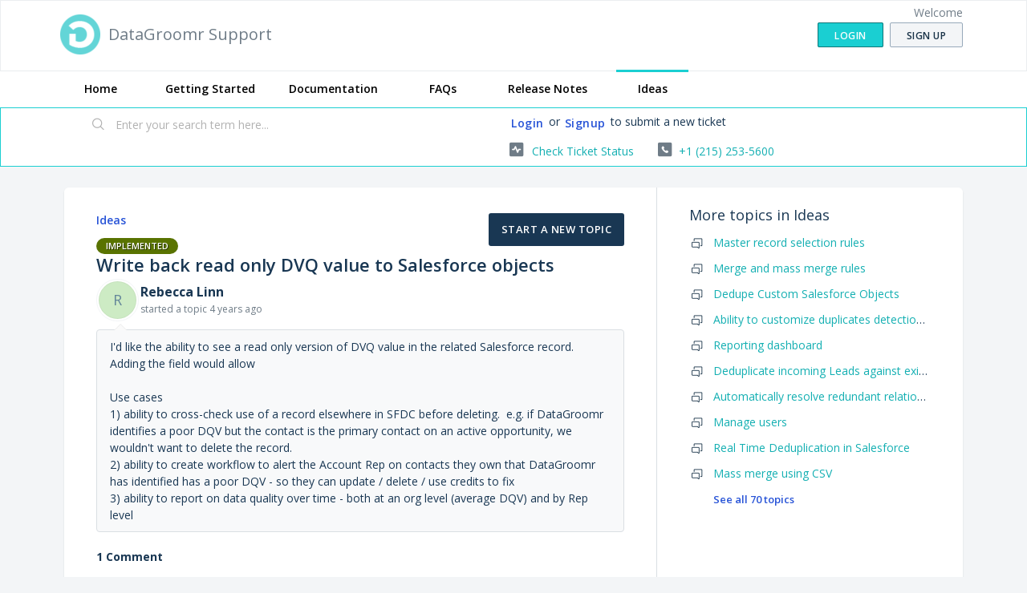

--- FILE ---
content_type: text/html; charset=utf-8
request_url: https://datagroomr.freshdesk.com/support/discussions/topics/44001017543/page/last
body_size: 8568
content:
<!DOCTYPE html>
       
        <!--[if lt IE 7]><html class="no-js ie6 dew-dsm-theme " lang="en" dir="ltr" data-date-format="non_us"><![endif]-->       
        <!--[if IE 7]><html class="no-js ie7 dew-dsm-theme " lang="en" dir="ltr" data-date-format="non_us"><![endif]-->       
        <!--[if IE 8]><html class="no-js ie8 dew-dsm-theme " lang="en" dir="ltr" data-date-format="non_us"><![endif]-->       
        <!--[if IE 9]><html class="no-js ie9 dew-dsm-theme " lang="en" dir="ltr" data-date-format="non_us"><![endif]-->       
        <!--[if IE 10]><html class="no-js ie10 dew-dsm-theme " lang="en" dir="ltr" data-date-format="non_us"><![endif]-->       
        <!--[if (gt IE 10)|!(IE)]><!--><html class="no-js  dew-dsm-theme " lang="en" dir="ltr" data-date-format="non_us"><!--<![endif]-->
	<head>
		
		<!-- Title for the page -->
<title> Write back read only DVQ value to Salesforce objects : DataGroomr Support </title>

<!-- Meta information -->

      <meta charset="utf-8" />
      <meta http-equiv="X-UA-Compatible" content="IE=edge,chrome=1" />
      <meta name="description" content= "  I&#39;d like the ability to see a read only version of DVQ value in the related Salesforce record. Adding the field would allow     Use cases  1) ability to cross-check use of a record elsewhere in SFDC before deleting.  e.g. if DataGroomr identifies a poor DQV but the contact is the primary contact on an active opportunity, we wouldn&#39;t want to delete the record.   2) ability to create workflow to alert the Account Rep on contacts they own that DataGroomr has identified has a poor DQV - so they can update / delete / use credits to fix  3) ability to report on data quality over time - both at an org level (average DQV) and by Rep level 
 " />
      <meta name="author" content= "" />
       <meta property="og:title" content="Write back read only DVQ value to Salesforce objects" />  <meta property="og:url" content="https://help.datagroomr.com/support/discussions/topics/44001017543" />  <meta property="og:image" content="https://s3.amazonaws.com/cdn.freshdesk.com/data/helpdesk/attachments/production/2043009254413/logo/pj2RG0bworjtIHwoIp5yqpryI_8OKZFKVA.png?X-Amz-Algorithm=AWS4-HMAC-SHA256&amp;amp;X-Amz-Credential=AKIAS6FNSMY2XLZULJPI%2F20251201%2Fus-east-1%2Fs3%2Faws4_request&amp;amp;X-Amz-Date=20251201T095035Z&amp;amp;X-Amz-Expires=604800&amp;amp;X-Amz-SignedHeaders=host&amp;amp;X-Amz-Signature=bcc6f739dbe866e82e83b0575d001a9837d9326418ab5e6103a503629c4f00fc" />  <meta property="og:site_name" content="DataGroomr Support" />  <meta property="og:type" content="article" />  <meta name="twitter:title" content="Write back read only DVQ value to Salesforce objects" />  <meta name="twitter:url" content="https://help.datagroomr.com/support/discussions/topics/44001017543" />  <meta name="twitter:image" content="https://s3.amazonaws.com/cdn.freshdesk.com/data/helpdesk/attachments/production/2043009254413/logo/pj2RG0bworjtIHwoIp5yqpryI_8OKZFKVA.png?X-Amz-Algorithm=AWS4-HMAC-SHA256&amp;amp;X-Amz-Credential=AKIAS6FNSMY2XLZULJPI%2F20251201%2Fus-east-1%2Fs3%2Faws4_request&amp;amp;X-Amz-Date=20251201T095035Z&amp;amp;X-Amz-Expires=604800&amp;amp;X-Amz-SignedHeaders=host&amp;amp;X-Amz-Signature=bcc6f739dbe866e82e83b0575d001a9837d9326418ab5e6103a503629c4f00fc" />  <meta name="twitter:card" content="summary" />  <link rel="canonical" href="https://help.datagroomr.com/support/discussions/topics/44001017543" /> 

<!-- Responsive setting -->
<link rel="apple-touch-icon" href="https://s3.amazonaws.com/cdn.freshdesk.com/data/helpdesk/attachments/production/2043009254414/fav_icon/VdxmOggP6EdPFxcdc6Jb-_loomz4S1mZUg.png" />
        <link rel="apple-touch-icon" sizes="72x72" href="https://s3.amazonaws.com/cdn.freshdesk.com/data/helpdesk/attachments/production/2043009254414/fav_icon/VdxmOggP6EdPFxcdc6Jb-_loomz4S1mZUg.png" />
        <link rel="apple-touch-icon" sizes="114x114" href="https://s3.amazonaws.com/cdn.freshdesk.com/data/helpdesk/attachments/production/2043009254414/fav_icon/VdxmOggP6EdPFxcdc6Jb-_loomz4S1mZUg.png" />
        <link rel="apple-touch-icon" sizes="144x144" href="https://s3.amazonaws.com/cdn.freshdesk.com/data/helpdesk/attachments/production/2043009254414/fav_icon/VdxmOggP6EdPFxcdc6Jb-_loomz4S1mZUg.png" />
        <meta name="viewport" content="width=device-width, initial-scale=1.0, maximum-scale=5.0, user-scalable=yes" /> 

<!-- Google Tag Manager -->
<script>(function(w,d,s,l,i){w[l]=w[l]||[];w[l].push({'gtm.start':
new Date().getTime(),event:'gtm.js'});var f=d.getElementsByTagName(s)[0],
j=d.createElement(s),dl=l!='dataLayer'?'&l='+l:'';j.async=true;j.src=
'https://www.googletagmanager.com/gtm.js?id='+i+dl;f.parentNode.insertBefore(j,f);
})(window,document,'script','dataLayer','GTM-TGCZTQC');</script>
<!-- End Google Tag Manager -->
		
		<!-- Adding meta tag for CSRF token -->
		<meta name="csrf-param" content="authenticity_token" />
<meta name="csrf-token" content="PoA8zEMqTG5RnuuAs+xCleb2BBD7JtnH4qnULR7qS2iS683hVp25F0iig/pm/n+29wV3a2Xp35k/R6UOxp82yg==" />
		<!-- End meta tag for CSRF token -->
		
		<!-- Fav icon for portal -->
		<link rel='shortcut icon' href='https://s3.amazonaws.com/cdn.freshdesk.com/data/helpdesk/attachments/production/2043009254414/fav_icon/VdxmOggP6EdPFxcdc6Jb-_loomz4S1mZUg.png' />

		<!-- Base stylesheet -->
 
		<link rel="stylesheet" media="print" href="https://assets10.freshdesk.com/assets/cdn/portal_print-6e04b27f27ab27faab81f917d275d593fa892ce13150854024baaf983b3f4326.css" />
	  		<link rel="stylesheet" media="screen" href="https://assets10.freshdesk.com/assets/cdn/falcon_portal_utils-023daa241cc460bc98824d67c180de2f87b9f806b5fc9c6d07522ec69790c1b7.css" />	

		
		<!-- Theme stylesheet -->

		<link href="/support/theme.css?v=4&amp;d=1655790770" media="screen" rel="stylesheet" type="text/css">

		<!-- Google font url if present -->
		<link href='https://fonts.googleapis.com/css?family=Open+Sans:regular,italic,600,700,700italic' rel='stylesheet' type='text/css' nonce='zScGGiHw1ou/tke4GCNvLQ=='>

		<!-- Including default portal based script framework at the top -->
		<script src="https://assets1.freshdesk.com/assets/cdn/portal_head_v2-797ad21726553bbb0591a4f4e49a751bafdab2dbc5ba38ebc24c53bde52837bc.js"></script>
		<!-- Including syntexhighlighter for portal -->
		<script src="https://assets8.freshdesk.com/assets/cdn/prism-841b9ba9ca7f9e1bc3cdfdd4583524f65913717a3ab77714a45dd2921531a402.js"></script>

		

		<!-- Access portal settings information via javascript -->
		 <script type="text/javascript">     var portal = {"language":"en","name":"DataGroomr Support","contact_info":"","current_page_name":"topic_view","current_tab":"forums","vault_service":{"url":"https://vault-service.freshworks.com/data","max_try":2,"product_name":"fd"},"current_account_id":1040910,"preferences":{"bg_color":"#f3f5f7","header_color":"#ffffff","help_center_color":"#f3f5f7","footer_color":"#193753","tab_color":"#ffffff","tab_hover_color":"#1acfd2","btn_background":"#f3f5f7","btn_primary_background":"#1acfd2","baseFont":"Open Sans","textColor":"#193753","headingsFont":"Open Sans","headingsColor":"#193753","linkColor":"#13AFB2","linkColorHover":"#1ACFD2","inputFocusRingColor":"#1acfd2","nonResponsive":"false","personalized_articles":true},"image_placeholders":{"spacer":"https://assets7.freshdesk.com/assets/misc/spacer.gif","profile_thumb":"https://assets3.freshdesk.com/assets/misc/profile_blank_thumb-4a7b26415585aebbd79863bd5497100b1ea52bab8df8db7a1aecae4da879fd96.jpg","profile_medium":"https://assets10.freshdesk.com/assets/misc/profile_blank_medium-1dfbfbae68bb67de0258044a99f62e94144f1cc34efeea73e3fb85fe51bc1a2c.jpg"},"falcon_portal_theme":true};     var attachment_size = 20;     var blocked_extensions = "";     var allowed_extensions = "";     var store = { 
        ticket: {},
        portalLaunchParty: {} };    store.portalLaunchParty.ticketFragmentsEnabled = false;    store.pod = "us-east-1";    store.region = "US"; </script> 


			    <script src="https://wchat.freshchat.com/js/widget.js" nonce="zScGGiHw1ou/tke4GCNvLQ=="></script>

	</head>
	<body>
            	
		
		
		<!-- Google Tag Manager (noscript) -->
<noscript><iframe src="https://www.googletagmanager.com/ns.html?id=GTM-TGCZTQC"
height="0" width="0" style="display:none;visibility:hidden"></iframe></noscript>
<!-- End Google Tag Manager (noscript) -->

	<header class="banner">
		<div class="banner-wrapper page">
			<div class="banner-title">
				<a href="https://datagroomr.com"class='portal-logo'><span class="portal-img"><i></i>
                    <img src='https://s3.amazonaws.com/cdn.freshdesk.com/data/helpdesk/attachments/production/2043009254413/logo/pj2RG0bworjtIHwoIp5yqpryI_8OKZFKVA.png' alt="Logo"
                        onerror="default_image_error(this)" data-type="logo" />
                 </span></a>
				<h1 class="ellipsis heading">DataGroomr Support</h1>
			</div>
			<nav class="banner-nav">
				 <div class="welcome">Welcome <b></b> </div>  <b><a href="/support/login"><b>Login</b></a></b> &nbsp;<b><a href="/support/signup"><b>Sign up</b></a></b>
			</nav>
		</div>
	</header>
	<nav class="page-tabs">
		<div class="page no-padding no-header-tabs">
			
				<a data-toggle-dom="#header-tabs" href="#" data-animated="true" class="mobile-icon-nav-menu show-in-mobile"></a>
				<div class="nav-link" id="header-tabs">
                  <a href="/support/home" class="">Home</a>
					
						
					
						
					
						
					                  
                  <a href="/support/solutions/44000210052" class="">Getting Started</a>
                  <a href="/support/solutions/44000807693" class="">Documentation</a>
                  <a href="/support/solutions/44000807673" class="">FAQs</a>
                  <a href="/support/solutions/44000807687" class="">Release Notes</a>
                  <a href="/support/discussions/forums/44000164180" class="active">Ideas</a>                  
				</div>
			
		</div>
	</nav>

<!-- Search and page links for the page -->

	<section class="help-center-sc rounded-6">
		<div class="page no-padding">
		<div class="hc-search">
			<div class="hc-search-c">
				<form class="hc-search-form print--remove" autocomplete="off" action="/support/search/topics" id="hc-search-form" data-csrf-ignore="true">
	<div class="hc-search-input">
	<label for="support-search-input" class="hide">Enter your search term here...</label>
		<input placeholder="Enter your search term here..." type="text"
			name="term" class="special" value=""
            rel="page-search" data-max-matches="10" id="support-search-input">
	</div>
	<div class="hc-search-button">
		<button class="btn btn-primary" aria-label="Search" type="submit" autocomplete="off">
			<i class="mobile-icon-search hide-tablet"></i>
			<span class="hide-in-mobile">
				Search
			</span>
		</button>
	</div>
</form>
			</div>
		</div>
		<div class="hc-nav  nav-with-contact ">
			 <nav>  <div class="hide-in-mobile"><a href=/support/login>Login</a> or <a href=/support/signup>Signup</a> to submit a new ticket</div>   <div>
              <a href="/support/tickets" class="mobile-icon-nav-status check-status ellipsis" title="Check ticket status">
                <span>Check ticket status</span>
              </a>
            </div>   <div> <a href="tel:+1 (215) 253-5600" class="mobile-icon-nav-contact contact-info ellipsis">
            <span dir='ltr'>+1 (215) 253-5600</span>
           </a> </div>  </nav>
		</div>
		</div>
	</section>



<div class="page">
	
	
	<!-- Search and page links for the page -->
	

	<!-- Notification Messages -->
	 <div class="alert alert-with-close notice hide" id="noticeajax"></div> 

	
	<div class="c-wrapper">		
		


<section class="content main rounded-6 min-height-on-desktop fc-topic-view">
	
		<b class="pull-right new-topic"><a href="/support/discussions/topics/new?forum_id=44000164180" title="Start a new topic">Start a new topic</a></b>
	
	<div class="breadcrumb">
      <!--
		<a href="/support/discussions">Discussions</a>
		<a href="/support/discussions/44000127414">Community</a>
      -->
		<a href="/support/discussions/forums/44000164180">Ideas</a>
	</div>
	
	<section class="topic-header clearfix">
		<div class="topic-labels"><span class="label label-implemented">
				Implemented</span></div>
		<b class="page-stamp page-stamp-ideas">
			<i class="icon-page-ideas"></i>
		</b>
		
		<h2 class="post-title heading">
			Write back read only DVQ value to Salesforce objects
		</h2>
		
	</section>

	<div id="topic-comments">
		
		<section class="user-comment " id="post-44002279072">
			<div class="user-info">
				  <div class="user-pic-thumb image-lazy-load user-pointer-bottom"> <div class="thumb avatar-text circle text-center bg-0"> R  </div> </div> 				
				<div class="user-details">
					<h4 class="user-name">Rebecca Linn</h4>
					<div class="p-info">
						started a topic  <span class='timeago' title='Thu, 9 Sep, 2021 at 12:21 PM' data-timeago='2021-09-09 12:21:26 -0400' data-livestamp='2021-09-09 12:21:26 -0400'>
			about 4 years ago
		   </span> 
					</div>
				</div>
			</div>
			<div class="p-content" rel="image-enlarge" id="post-44002279072-description">
				<div class="p-desc">
					<div dir="ltr"><p>I'd like the ability to see a read only version of DVQ value in the related Salesforce record. Adding the field would allow</p><p><br></p><p>Use cases</p><p>1) ability to cross-check use of a record elsewhere in SFDC before deleting.&nbsp; e.g. if DataGroomr identifies a poor DQV but the contact is the primary contact on an active opportunity, we wouldn't want to delete the record.&nbsp;</p><p>2) ability to create workflow to alert the Account Rep on contacts they own that DataGroomr has identified has a poor DQV - so they can update / delete / use credits to fix</p><p>3) ability to report on data quality over time - both at an org level (average DQV) and by Rep level</p>
</div>
				</div>

				

				
				
				  <div id="vote-toolbar">
    
  </div>

			</div>
			<div class="p-content hide" id="post-44002279072-edit">
				<div class="sloading loading-small loading-block"></div>
			</div>
		</section>

		<div class="sort-posts clearfix"><strong class='pull-left'>1 Comment</strong></div><hr>

		
			
				
			
				
				<section class="user-comment  comment-by-agent " id="post-44002287317">
					<div class="user-info">
						  <div class="user-pic-thumb image-lazy-load user-pointer-bottom"> <div class="thumb avatar-text circle text-center bg-5"> S  </div> </div> 
						<div class="user-details">
							
							<h4 class="user-name">Support DataGroomr</h4>
							<div class="p-info">
								said  <span class='timeago' title='Thu, 3 Feb, 2022 at  3:04 PM' data-timeago='2022-02-03 15:04:10 -0500' data-livestamp='2022-02-03 15:04:10 -0500'>
			almost 4 years ago
		   </span> 
							</div>
						</div>
					</div>
					<div class="p-content" rel="image-enlarge" id="post-44002287317-description">
						<div class="p-desc">
							
							<p>Rebecca,<br>Thank you for suggestion. We've implemented Auto-Sync of verification results and export of verification results.</p>
						</div>
						
						<div class='btn-group' id='post-44002287317-vote-toolbar'></div>
					</div>
					<div class="p-content hide" id="post-44002287317-edit">
						<div class="sloading loading-small loading-block"></div>
					</div>
				</section>
				
			
		
	
	</div>

		
		<section class="lead"><a href="/support/discussions/topics/44001017543/reply">Login</a> or <a href="/support/signup">Signup</a> to post a comment</section>
	
</section>

	<section class="sidebar content rounded-6 min-height-on-desktop fc-merge-topic">	
		<div class="cs-g-c">
			<section class="topic-list" id="merged-topics-list">
				
				

				

				

				<div class='list-lead'>
									More topics in 
									<span class='folder-name'>Ideas</span>
								</div>
							<ul><li class="cs-g-3">
										<div class="ellipsis">
											<a href="/support/discussions/topics/44001012119">Master record selection rules</a>
										</div>
									</li><li class="cs-g-3">
										<div class="ellipsis">
											<a href="/support/discussions/topics/44001012120">Merge and mass merge rules</a>
										</div>
									</li><li class="cs-g-3">
										<div class="ellipsis">
											<a href="/support/discussions/topics/44001012121">Dedupe Custom Salesforce Objects</a>
										</div>
									</li><li class="cs-g-3">
										<div class="ellipsis">
											<a href="/support/discussions/topics/44001012241">Ability to customize duplicates detection algorithm</a>
										</div>
									</li><li class="cs-g-3">
										<div class="ellipsis">
											<a href="/support/discussions/topics/44001012496">Reporting dashboard</a>
										</div>
									</li><li class="cs-g-3">
										<div class="ellipsis">
											<a href="/support/discussions/topics/44001012764">Deduplicate incoming Leads against existing Leads AND Contacts when using Importr</a>
										</div>
									</li><li class="cs-g-3">
										<div class="ellipsis">
											<a href="/support/discussions/topics/44001013106">Automatically resolve redundant relationships</a>
										</div>
									</li><li class="cs-g-3">
										<div class="ellipsis">
											<a href="/support/discussions/topics/44001014126">Manage users</a>
										</div>
									</li><li class="cs-g-3">
										<div class="ellipsis">
											<a href="/support/discussions/topics/44001014597">Real Time Deduplication in Salesforce</a>
										</div>
									</li><li class="cs-g-3">
										<div class="ellipsis">
											<a href="/support/discussions/topics/44001016227">Mass merge using CSV</a>
										</div>
									</li></ul><a title="See all 70 topics" class="see-more" href="/support/discussions/forums/44000164180">See all 70 topics</a>
			</section>
		</div>
	</section>

	</div>
	

	

</div>

	<footer class="footer rounded-6">
		<nav class="footer-links page no-padding">
			
					
						<a href="/support/home" class="">Home</a>
					
						<a href="/support/solutions" class="">Solutions</a>
					
						<a href="/support/discussions" class="active">Forums</a>
					
			
			
			
		</nav>
	</footer>
	




			<script src="https://assets4.freshdesk.com/assets/cdn/portal_bottom-0658ded0893e740c3d851d1d40ca2381c9d4c1629e7948b606ce251ab58695ed.js"></script>

		<script src="https://assets9.freshdesk.com/assets/cdn/redactor-671e2e58ba215fbd325c349a00cf46e7b603d2bc78554c966b21c84cf8df0417.js"></script> 
		<script src="https://assets2.freshdesk.com/assets/cdn/lang/en-4a75f878b88f0e355c2d9c4c8856e16e0e8e74807c9787aaba7ef13f18c8d691.js"></script>
		<!-- for i18n-js translations -->
  		<script src="https://assets4.freshdesk.com/assets/cdn/i18n/portal/en-7dc3290616af9ea64cf8f4a01e81b2013d3f08333acedba4871235237937ee05.js"></script>
		<!-- Including default portal based script at the bottom -->
		<script nonce="zScGGiHw1ou/tke4GCNvLQ==">
//<![CDATA[
	
	jQuery(document).ready(function() {
					
		// Setting the locale for moment js
		moment.lang('en');

		var validation_meassages = {"required":"This field is required.","remote":"Please fix this field.","email":"Please enter a valid email address.","url":"Please enter a valid URL.","date":"Please enter a valid date.","dateISO":"Please enter a valid date ( ISO ).","number":"Please enter a valid number.","digits":"Please enter only digits.","creditcard":"Please enter a valid credit card number.","equalTo":"Please enter the same value again.","two_decimal_place_warning":"Value cannot have more than 2 decimal digits","select2_minimum_limit":"Please type %{char_count} or more letters","select2_maximum_limit":"You can only select %{limit} %{container}","maxlength":"Please enter no more than {0} characters.","minlength":"Please enter at least {0} characters.","rangelength":"Please enter a value between {0} and {1} characters long.","range":"Please enter a value between {0} and {1}.","max":"Please enter a value less than or equal to {0}.","min":"Please enter a value greater than or equal to {0}.","select2_maximum_limit_jq":"You can only select {0} {1}","facebook_limit_exceed":"Your Facebook reply was over 8000 characters. You'll have to be more clever.","messenger_limit_exceeded":"Oops! You have exceeded Messenger Platform's character limit. Please modify your response.","not_equal_to":"This element should not be equal to","email_address_invalid":"One or more email addresses are invalid.","twitter_limit_exceed":"Oops! You have exceeded Twitter's character limit. You'll have to modify your response.","password_does_not_match":"The passwords don't match. Please try again.","valid_hours":"Please enter a valid hours.","reply_limit_exceed":"Your reply was over 2000 characters. You'll have to be more clever.","url_format":"Invalid URL format","url_without_slash":"Please enter a valid URL without '/'","link_back_url":"Please enter a valid linkback URL","requester_validation":"Please enter a valid requester details or <a href=\"#\" id=\"add_requester_btn_proxy\">add new requester.</a>","agent_validation":"Please enter valid agent details","email_or_phone":"Please enter a Email or Phone Number","upload_mb_limit":"Upload exceeds the available 15MB limit","invalid_image":"Invalid image format","atleast_one_role":"At least one role is required for the agent","invalid_time":"Invalid time.","remote_fail":"Remote validation failed","trim_spaces":"Auto trim of leading & trailing whitespace","hex_color_invalid":"Please enter a valid hex color value.","name_duplication":"The name already exists.","invalid_value":"Invalid value","invalid_regex":"Invalid Regular Expression","same_folder":"Cannot move to the same folder.","maxlength_255":"Please enter less than 255 characters","decimal_digit_valid":"Value cannot have more than 2 decimal digits","atleast_one_field":"Please fill at least {0} of these fields.","atleast_one_portal":"Select atleast one portal.","custom_header":"Please type custom header in the format -  header : value","same_password":"Should be same as Password","select2_no_match":"No matching %{container} found","integration_no_match":"no matching data...","time":"Please enter a valid time","valid_contact":"Please add a valid contact","field_invalid":"This field is invalid","select_atleast_one":"Select at least one option.","ember_method_name_reserved":"This name is reserved and cannot be used. Please choose a different name."}	

		jQuery.extend(jQuery.validator.messages, validation_meassages );


		jQuery(".call_duration").each(function () {
			var format,time;
			if (jQuery(this).data("time") === undefined) { return; }
			if(jQuery(this).hasClass('freshcaller')){ return; }
			time = jQuery(this).data("time");
			if (time>=3600) {
			 format = "hh:mm:ss";
			} else {
				format = "mm:ss";
			}
			jQuery(this).html(time.toTime(format));
		});
	});

	// Shortcuts variables
	var Shortcuts = {"global":{"help":"?","save":"mod+return","cancel":"esc","search":"/","status_dialog":"mod+alt+return","save_cuctomization":"mod+shift+s"},"app_nav":{"dashboard":"g d","tickets":"g t","social":"g e","solutions":"g s","forums":"g f","customers":"g c","reports":"g r","admin":"g a","ticket_new":"g n","compose_email":"g m"},"pagination":{"previous":"alt+left","next":"alt+right","alt_previous":"j","alt_next":"k"},"ticket_list":{"ticket_show":"return","select":"x","select_all":"shift+x","search_view":"v","show_description":"space","unwatch":"w","delete":"#","pickup":"@","spam":"!","close":"~","silent_close":"alt+shift+`","undo":"z","reply":"r","forward":"f","add_note":"n","scenario":"s"},"ticket_detail":{"toggle_watcher":"w","reply":"r","forward":"f","add_note":"n","close":"~","silent_close":"alt+shift+`","add_time":"m","spam":"!","delete":"#","show_activities_toggle":"}","properties":"p","expand":"]","undo":"z","select_watcher":"shift+w","go_to_next":["j","down"],"go_to_previous":["k","up"],"scenario":"s","pickup":"@","collaboration":"d"},"social_stream":{"search":"s","go_to_next":["j","down"],"go_to_previous":["k","up"],"open_stream":["space","return"],"close":"esc","reply":"r","retweet":"shift+r"},"portal_customizations":{"preview":"mod+shift+p"},"discussions":{"toggle_following":"w","add_follower":"shift+w","reply_topic":"r"}};
	
	// Date formats
	var DATE_FORMATS = {"non_us":{"moment_date_with_week":"ddd, D MMM, YYYY","datepicker":"d M, yy","datepicker_escaped":"d M yy","datepicker_full_date":"D, d M, yy","mediumDate":"d MMM, yyyy"},"us":{"moment_date_with_week":"ddd, MMM D, YYYY","datepicker":"M d, yy","datepicker_escaped":"M d yy","datepicker_full_date":"D, M d, yy","mediumDate":"MMM d, yyyy"}};

	var lang = { 
		loadingText: "Please Wait...",
		viewAllTickets: "View all tickets"
	};


//]]>
</script> 

		

		<img src='/support/discussions/topics/44001017543/hit' alt='Topic views count' aria-hidden='true'/>
		<script type="text/javascript">
     		I18n.defaultLocale = "en";
     		I18n.locale = "en";
		</script>
			  <script nonce="zScGGiHw1ou/tke4GCNvLQ==">
//<![CDATA[

    jQuery(document).ready(function() {
      window.fcWidget.init({
        token: "d6f2b484-3cbe-4647-89fb-c78d05d20ae1",
        host: "https://wchat.freshchat.com",
        cspNonce: "zScGGiHw1ou/tke4GCNvLQ==",
      });    
    });

//]]>
</script>
    	


		<!-- Include dynamic input field script for signup and profile pages (Mint theme) -->

	</body>
</html>


--- FILE ---
content_type: text/css; charset=utf-8
request_url: https://datagroomr.freshdesk.com/support/theme.css?v=4&d=1655790770
body_size: 16216
content:
.clearfix{*zoom:1}.clearfix:before,.clearfix:after{display:table;content:""}.clearfix:after{clear:both}.hide-text{font:0/0 a;color:transparent;text-shadow:none;background-color:transparent;border:0}input,select,textarea{font-family:Open Sans,Helvetica,Arial,sans-serif;color:#183247}p{margin:0 0 10.9375px}p small{font-size:12px;color:#6f7c87}p big{font-size:inherit}.ui-widget,.ui-widget input,.ui-widget select,.ui-widget textarea,.ui-widget button{font-family:Open Sans,Helvetica,Arial,sans-serif}.lead,.lead-small,.list-lead{line-height:28.4375px;font-size:18px;font-weight:200;color:inherit;font-family:Open Sans,Helvetica,sans-serif}.lead b,.lead-small b,.list-lead b{font-weight:500}.links-inherit a,.list-lead a{font-size:16px;font-weight:600;letter-spacing:0.2px;font-family:Open Sans,Helvetica,sans-serif;color:#193753}.links-inherit a:hover,.list-lead a:hover{color:#0d1d2c}.lead-small{font-size:13px}.list-lead{margin:10px 0}.no-results{color:#ccc;font-size:14px}.heading{font-family:Open Sans,Helvetica,sans-serif;font-weight:normal;color:#193753}.light{font-weight:400}h1,h2,h3,h4,h5,h6{margin:0;text-rendering:optimizelegibility}h1 small,h2 small,h3 small,h4 small,h5 small,h6 small{font-weight:normal;color:#6f7c87}h1{font-size:28px;line-height:43.75px}h1 small{font-size:18px}h2{font-size:24px;line-height:26px}h2 small{font-size:16px}h3{font-size:20px;line-height:30.625px}h3 small{font-size:14px}h4,h5,h6{line-height:21.875px}h4{font-size:14px}h4 small{font-size:12px}h5{font-size:12px}h6{font-size:11px;color:#6f7c87;text-transform:uppercase}strong,b{font-weight:700}.page-header{padding-bottom:20.875px;margin:21.875px 0;border-bottom:1px solid #dcdcdc}.page-header h1{line-height:1}.intro{font-weight:200;margin-top:-6px;margin-bottom:0;font-size:14px;line-height:20px;color:#6f7c87}ul,ol{padding:0;margin:5px 0 5px 22px}ul ul,ul ol,ol ol,ol ul{margin-bottom:0}ul{list-style:disc}ol{list-style:decimal}li{line-height:21.875px}ul.unstyled,ol.unstyled{margin-left:0;list-style:none}ul.unstyled li,ol.unstyled li{padding:10px 4px;border-bottom:1px solid #DADFE3}ul.unstyled li a,ol.unstyled li a{font-size:14px;line-height:1.54;color:#183247;font-weight:600}ul.unstyled li a:hover,ol.unstyled li a:hover{color:#2753d7}.profile-edit-form.unstyled li{border-bottom:0;margin:0}dl{margin-bottom:21.875px}dt,dd{line-height:21.875px}dt{font-weight:bold;line-height:20.875px}dd{margin-left:10.9375px}.dl-horizontal dt{float:left;width:120px;clear:left;text-align:right;overflow:hidden;text-overflow:ellipsis;white-space:nowrap}.dl-horizontal dd{margin-left:130px}hr{margin:16.82692px 0;border:0;border-top:1px solid #dcdcdc;border-bottom:1px solid #fff}strong,.strong{font-weight:bold}em{font-style:italic}.muted{color:#6f7c87}abbr[title]{cursor:help;border-bottom:1px dotted #6f7c87}abbr.initialism{font-size:90%;text-transform:uppercase}blockquote{padding:0 0 0 15px;margin:0 0 21.875px;border-left:5px solid #dcdcdc}q:before,q:after,blockquote:before,blockquote:after{content:""}address{display:block;margin-bottom:21.875px;font-style:normal;line-height:21.875px}small{font-size:100%}cite{font-style:normal}.match{background-color:#fdfdb5}html,body{height:100%;width:100%;margin:0;padding:0}body{margin:0;font-family:Open Sans,Helvetica,Arial,sans-serif;font-size:14px;line-height:21.875px;color:#193753;background-color:#f3f5f7;background-image:none;-webkit-font-feature-settings:"locl" 0;-moz-font-feature-settings:"locl" 0;-ms-font-feature-settings:"locl" 0;font-feature-settings:"locl" 0}a,.a-link{color:#13AFB2;text-decoration:none}a:hover,.a-link:hover{color:#1ACFD2;text-decoration:underline}.a-link{cursor:pointer}*{-moz-box-sizing:border-box;-webkit-box-sizing:border-box;box-sizing:border-box}.page{*zoom:1;max-width:1140px;max-width:71.25rem;_width:1140px;padding-left:10px;padding-left:.625rem;padding-right:10px;padding-right:.625rem;margin-left:auto;margin-right:auto;padding-top:10px;padding-bottom:10px;min-height:78%}.page:after{content:"";display:table;clear:both}.main{width:66%;margin:0;border:0;-moz-box-shadow:none;-webkit-box-shadow:none;box-shadow:none;border-radius:6px;border-bottom-right-radius:0;border-top-right-radius:0;float:left;border-right:1px solid #dadfe3;background-color:#fff}.sidebar{width:34%;float:left;-moz-box-shadow:none;-webkit-box-shadow:none;box-shadow:none;border-bottom-left-radius:0;border-top-left-radius:0;background-color:#f8f9fa;margin:0}.fc-portal-solution-home h2,.fc-community-sidebar h2,.fc-solution-home h2,.fc-community-content h2{margin-top:16px}.fc-article-show p{padding-top:4px;color:#193753}.sidebar #related_articles{display:none}.fc-community-sidebar p.intro,.fc-community-sidebar div a[href*="topics/new"]{display:none}.fc-community-sidebar .no-results a[href*="topics/new"]{display:inline-block;color:#2753d7}.export-custom-select{width:100%}.row-fluid{*zoom:1}.row-fluid:after{content:"";display:table;clear:both}.span1{width:7.22892%;float:left;margin-right:1.20482%;display:inline}.span2{width:15.66265%;float:left;margin-right:1.20482%;display:inline}.span3{width:24.09639%;float:left;margin-right:1.20482%;display:inline}.span4{width:32.53012%;float:left;margin-right:1.20482%;display:inline;margin-bottom:6px}.span5{width:40.96386%;float:left;margin-right:1.20482%;display:inline}.span6{width:49.39759%;float:left;margin-right:1.20482%;display:inline}.span7{width:57.83133%;float:left;margin-right:1.20482%;display:inline}.span8{width:66.26506%;float:left;margin-right:1.20482%;display:inline}.span9{width:74.6988%;float:left;margin-right:1.20482%;display:inline}.span10{width:83.13253%;float:left;margin-right:1.20482%;display:inline}.span11{width:91.56627%;float:left;margin-right:1.20482%;display:inline}.span12{width:100%;float:left;margin-right:1.20482%;display:inline}.omega{float:right;margin-right:0;*margin-left:-10px;display:inline;float:left;margin-right:0;display:inline}form{margin:0 0}fieldset{padding:0;margin:0;border:0}legend{display:block;width:100%;padding:0;margin-bottom:32.8125px;font-size:21px;line-height:43.75px;color:#9aa1a6;border:0;border-bottom:1px solid #e5e5e5}legend small{font-size:16.40625px;color:#6f7c87}label,input,button,select,textarea{font-size:14px;font-weight:normal;line-height:1.2}input,button,select,textarea{font-family:Open Sans,Helvetica,Arial,sans-serif}label{display:block;margin-bottom:5px}select,textarea,input[type="text"],input[type="password"],input[type="datetime"],input[type="datetime-local"],input[type="date"],input[type="month"],input[type="time"],input[type="week"],input[type="number"],input[type="email"],input[type="url"],input[type="search"],input[type="tel"],input[type="color"],.uneditable-input{display:inline-block;padding:4px;margin-bottom:9px;font-size:14px;line-height:21.875px;color:#f8f9fa}select{font-size:12.6px}textarea,input[type="text"],input[type="password"],input[type="datetime"],input[type="datetime-local"],input[type="date"],input[type="month"],input[type="time"],input[type="week"],input[type="number"],input[type="email"],input[type="url"],input[type="search"],input[type="tel"],input[type="color"],.uneditable-input{background-color:#fff;border:1px solid #ccc;border-radius:3px;-moz-box-shadow:inset 0 1px 2px rgba(0,0,0,0.18);-webkit-box-shadow:inset 0 1px 2px rgba(0,0,0,0.18);box-shadow:inset 0 1px 2px rgba(0,0,0,0.18);-moz-transition:border linear 0.2s,box-shadow linear 0.2s;-o-transition:border linear 0.2s,box-shadow linear 0.2s;-webkit-transition:border linear 0.2s,box-shadow linear 0.2s;transition:border linear 0.2s,box-shadow linear 0.2s;height:40px;-moz-box-shadow:none;-webkit-box-shadow:none;box-shadow:none;color:#183247}textarea:focus,input[type="text"]:focus,input[type="password"]:focus,input[type="datetime"]:focus,input[type="datetime-local"]:focus,input[type="date"]:focus,input[type="month"]:focus,input[type="time"]:focus,input[type="week"]:focus,input[type="number"]:focus,input[type="email"]:focus,input[type="url"]:focus,input[type="search"]:focus,input[type="tel"]:focus,input[type="color"]:focus,.uneditable-input:focus{border-color:rgba(26,207,210,0.6);outline:0;outline:thin dotted \9;-moz-box-shadow:0px 0px 5px rgba(26,207,210,0.6);-webkit-box-shadow:0px 0px 5px rgba(26,207,210,0.6);box-shadow:0px 0px 5px rgba(26,207,210,0.6)}.checkbox.nested-child{padding-left:40px}textarea{height:auto}input[type="radio"],input[type="checkbox"]{margin:1px 0;*margin-top:0;line-height:normal;cursor:pointer}input[type="checkbox"]:before{width:12px;height:12px;border-radius:2px;top:-2px;left:0px;position:relative;background-color:#fff;content:'';display:inline-block;visibility:visible;border:1px solid #d3dbda}input[type="checkbox"]:checked:before{width:12px;height:12px;border-radius:2px;top:-2px;left:0px;position:relative;background-color:#02b875;content:'';display:inline-block;visibility:visible;border:1px solid #02b875}input[type="radio"]:checked:before{width:13px;height:13px;border-radius:15px;top:-2px;left:-1px;position:relative;background-color:#fff;content:'';display:inline-block;visibility:visible;border:1px solid #02b875}input[type="radio"]:before{width:13px;height:13px;border-radius:15px;top:-2px;left:-1px;position:relative;background-color:#fff;content:'';display:inline-block;visibility:visible;border:1px solid #DADFE3}input[type="radio"]:checked:after{width:3px;height:3px;border-radius:15px;top:-22px;right:-3px;position:relative;background-color:#02b875;content:'';display:inline-block;visibility:visible;border:2px solid #02b875}input[type="radio"]:after{content:'';display:inline-block;width:7px;height:3px}input[type="submit"],input[type="reset"],input[type="button"],input[type="radio"],input[type="checkbox"]{width:auto}input[type="submit"],input[type="reset"],input[type="button"],a.btn.btn-primary,button.btn-primary,.banner-nav a[href*="/login"],.redactor_btns_box .btn.btn-primary{width:auto;font-family:Open Sans,Helvetica,sans-serif;border-radius:2px;background-color:#1acfd2;border:solid 1px #0f7677;background-image:none;font-size:12px;font-weight:600;letter-spacing:1.2px;text-shadow:none;text-transform:uppercase;-moz-box-shadow:none;-webkit-box-shadow:none;box-shadow:none;padding:5px 20px;color:#fff}input[type="submit"]:hover,input[type="reset"]:hover,input[type="button"]:hover,a.btn.btn-primary:hover,button.btn-primary:hover,.banner-nav a[href*="/login"]:hover,.redactor_btns_box .btn.btn-primary:hover{background-color:#22e0e4;text-decoration:none;color:#fff}.banner-nav a[href*="/login"]{font-size:14px}.btn-signup{border:solid 1px #DADFE3;background-color:#f3f5f7;padding:5px 20px;border-radius:2px;text-transform:uppercase;font-family:Open Sans,Helvetica,sans-serif;letter-spacing:1.2;color:#183247}.btn-signup:hover{background-color:#e4e8ed;text-decoration:none}.btn-small{border-radius:2px;background-color:#f3f5f7;border:solid 1px #97a9ba;background-image:none;-moz-box-shadow:none;-webkit-box-shadow:none;box-shadow:none;font-family:Open Sans,Helvetica,sans-serif;font-size:12px;font-weight:600;letter-spacing:1.2px;color:#183247;padding:5px 20px;text-transform:uppercase}.btn-small:hover{background-color:#e4e8ed}.uneditable-textarea{width:auto;height:auto}input[type="file"]{line-height:0}select{height:28px;*margin-top:4px;line-height:28px}.custom-select:focus{outline:0;border-color:rgba(26,207,210,0.6);box-shadow:0px 0px 5px rgba(26,207,210,0.6)}.input-date-field .ui-datepicker-trigger,.support-date-field .ui-datepicker-trigger{top:7px}select{width:220px;border:1px solid #DADFE3;height:40px;color:#183247;background-color:#fff}select[multiple],select[size]{height:auto}select:focus,input[type="file"]:focus,input[type="radio"]:focus,input[type="checkbox"]:focus{outline:thin dotted #333;outline:5px auto -webkit-focus-ring-color;outline-offset:-2px;outline:0;border-color:rgba(26,207,210,0.6);box-shadow:0px 0px 5px rgba(26,207,210,0.6)}.radio,.checkbox{min-height:18px;padding-left:20px}.radio input[type="radio"],.checkbox input[type="checkbox"]{float:left;margin-left:-18px;margin-top:3px}.radio input[type="radio"]:focus:before,.checkbox input[type="checkbox"]:focus:before{border-color:rgba(26,207,210,0.6);-moz-box-shadow:0px 0px 5px #1acfd2;-webkit-box-shadow:0px 0px 5px #1acfd2;box-shadow:0px 0px 5px #1acfd2}.controls>.radio:first-child,.controls>.checkbox:first-child{padding-top:5px}.radio.inline,.checkbox.inline{display:inline-block;padding-top:5px;margin-bottom:0;vertical-align:middle}.radio.inline+.radio.inline,.checkbox.inline+.checkbox.inline{margin-left:10px}.input-mini{width:60px}.input-small{width:90px}.input-medium{width:150px}.input-large{width:210px}.input-xlarge{width:270px}.input-xxlarge{width:530px}input[class*="span"],select[class*="span"],textarea[class*="span"],.uneditable-input[class*="span"],.row-fluid input[class*="span"],.row-fluid select[class*="span"],.row-fluid textarea[class*="span"],.row-fluid .uneditable-input[class*="span"],.add-on[class*="span"]{float:none;margin-left:0}.input-append input[class*="span"],.input-append .uneditable-input[class*="span"],.input-prepend input[class*="span"],.input-prepend .uneditable-input[class*="span"],.row-fluid .input-prepend [class*="span"],.row-fluid .input-append [class*="span"],.add-on[class*="span"]{display:inline-block}input[disabled],select[disabled],textarea[disabled],input[readonly],select[readonly],textarea[readonly]{cursor:not-allowed;background-color:#dcdcdc;border-color:#ddd}input[type="radio"][disabled],input[type="checkbox"][disabled],input[type="radio"][readonly],input[type="checkbox"][readonly]{background-color:transparent}div.error{padding:5px 0 0}.control-group.warning-group>label,.control-group.warning-group .help-block,.control-group.warning-group .help-inline,.control-group.warning-group .error{color:#c09853}.control-group.warning-group .checkbox,.control-group.warning-group .radio,.control-group.warning-group input,.control-group.warning-group select,.control-group.warning-group textarea{color:#c09853;border-color:#c09853}.control-group.warning-group .checkbox:focus,.control-group.warning-group .radio:focus,.control-group.warning-group input:focus,.control-group.warning-group select:focus,.control-group.warning-group textarea:focus{border-color:#a47e3c;-moz-box-shadow:0 0 6px #dbc59e;-webkit-box-shadow:0 0 6px #dbc59e;box-shadow:0 0 6px #dbc59e}.control-group.warning-group .input-prepend .add-on,.control-group.warning-group .input-append .add-on{color:#c09853;background-color:#fcf8e3;border-color:#c09853}.control-group.error-group>label,.control-group.error-group .help-block,.control-group.error-group .help-inline,.control-group.error-group .error{color:#b94a48}.control-group.error-group .checkbox,.control-group.error-group .radio,.control-group.error-group input,.control-group.error-group select,.control-group.error-group textarea{color:#b94a48;border-color:#b94a48}.control-group.error-group .checkbox:focus,.control-group.error-group .radio:focus,.control-group.error-group input:focus,.control-group.error-group select:focus,.control-group.error-group textarea:focus{border-color:#953b39;-moz-box-shadow:0 0 6px #d59392;-webkit-box-shadow:0 0 6px #d59392;box-shadow:0 0 6px #d59392}.control-group.error-group .input-prepend .add-on,.control-group.error-group .input-append .add-on{color:#b94a48;background-color:#f2dede;border-color:#b94a48}.control-group.success-group>label,.control-group.success-group .help-block,.control-group.success-group .help-inline,.control-group.success-group .error{color:#468847}.control-group.success-group .checkbox,.control-group.success-group .radio,.control-group.success-group input,.control-group.success-group select,.control-group.success-group textarea{color:#468847;border-color:#468847}.control-group.success-group .checkbox:focus,.control-group.success-group .radio:focus,.control-group.success-group input:focus,.control-group.success-group select:focus,.control-group.success-group textarea:focus{border-color:#356635;-moz-box-shadow:0 0 6px #7aba7b;-webkit-box-shadow:0 0 6px #7aba7b;box-shadow:0 0 6px #7aba7b}.control-group.success-group .input-prepend .add-on,.control-group.success-group .input-append .add-on{color:#468847;background-color:#dff0d8;border-color:#468847}input:focus:required:invalid,textarea:focus:required:invalid,select:focus:required:invalid{color:#b94a48;border-color:#ee5f5b}input:focus:required:invalid:focus,textarea:focus:required:invalid:focus,select:focus:required:invalid:focus{border-color:#e9322d;-moz-box-shadow:0 0 6px #f8b9b7;-webkit-box-shadow:0 0 6px #f8b9b7;box-shadow:0 0 6px #f8b9b7}.form-actions{margin-top:10.9375px;padding-top:10.9375px;margin-bottom:21.875px;border-top:1px solid #e5e5e5;*zoom:1}.form-actions:before,.form-actions:after{display:table;content:""}.form-actions:after{clear:both}.uneditable-input{overflow:hidden;white-space:nowrap;cursor:not-allowed;background-color:#fff;border-color:#eee;-moz-box-shadow:inset 0 1px 2px rgba(0,0,0,0.025);-webkit-box-shadow:inset 0 1px 2px rgba(0,0,0,0.025);box-shadow:inset 0 1px 2px rgba(0,0,0,0.025)}.placeholder{color:#b2b2b2}input:-moz-placeholder{color:#b2b2b2}input:-ms-input-placeholder{color:#b2b2b2}input::-webkit-input-placeholder{color:#b2b2b2}[type="search"]{-webkit-appearance:textfield}.help-block,.help-inline{color:#f8f9fa}.help-block{display:block;margin-bottom:10.9375px}.help-inline{display:inline-block;*display:inline;*zoom:1;vertical-align:middle;padding-left:5px}.input-prepend,.input-append{margin-bottom:5px}.input-prepend input,.input-prepend select,.input-prepend .uneditable-input,.input-append input,.input-append select,.input-append .uneditable-input{position:relative;margin-bottom:0;*margin-left:0;margin-right:0;vertical-align:middle;border-radius:0 3px 3px 0}.input-prepend input:focus,.input-prepend select:focus,.input-prepend .uneditable-input:focus,.input-append input:focus,.input-append select:focus,.input-append .uneditable-input:focus{z-index:2}.input-prepend .uneditable-input,.input-append .uneditable-input{border-left-color:#ccc}.input-prepend .add-on,.input-append .add-on{display:inline-block;min-width:16px;padding:4px 5px;font-weight:normal;line-height:21.875px;text-align:center;text-shadow:0 1px 0 #fff;vertical-align:middle;border:1px solid #ccc}.input-prepend .add-on,.input-prepend .btn,.input-append .add-on,.input-append .btn{border-radius:0}.input-prepend .active,.input-append .active{background-color:#56fdc0;border-color:#02b875}.input-prepend .add-on,.input-prepend .btn{margin-right:-4px}.input-prepend input,.input-prepend .uneditable-input{border-left-width:0}.input-prepend .add-on:first-child,.input-prepend .btn:first-child{border-right-width:0;border-radius:3px 0 0 3px}.input-append input,.input-append select,.input-append .uneditable-input{border-radius:3px 0 0 3px}.input-append input,.input-append .uneditable-input{border-right-width:0}.input-append .uneditable-input{border-right-color:#ccc;border-left-color:#eee}.input-append .add-on:last-child,.input-append .btn:last-child{border-left-width:0;margin-left:-4px;border-radius:0 3px 3px 0}.input-prepend.input-append input,.input-prepend.input-append select,.input-prepend.input-append .uneditable-input{border-radius:0}.input-prepend.input-append .add-on:first-child,.input-prepend.input-append .btn:first-child{margin-right:-1px;border-radius:3px 0 0 3px}.input-prepend.input-append .add-on:last-child,.input-prepend.input-append .btn:last-child{margin-left:-1px;border-radius:0 3px 3px 0}.search-query{padding-right:14px;padding:4px \9;padding-left:14px;padding-left:4px \9;margin-bottom:0;border-radius:14px}.form-search input,.form-search textarea,.form-search select,.form-search .help-inline,.form-search .uneditable-input,.form-search .input-prepend,.form-search .input-append,.form-inline input,.form-inline textarea,.form-inline select,.form-inline .help-inline,.form-inline .uneditable-input,.form-inline .input-prepend,.form-inline .input-append,.form-portal input,.form-portal textarea,.form-portal select,.form-portal .help-inline,.form-portal .uneditable-input,.form-portal .input-prepend,.form-portal .input-append{display:inline-block;*display:inline;*zoom:1}.form-search .hide,.form-inline .hide,.form-portal .hide{display:none}.form-portal{margin-top:10px}.form-search label,.form-inline label{display:inline-block}.form-search .input-append,.form-inline .input-append,.form-search .input-prepend,.form-inline .input-prepend{margin-bottom:0}.form-search .radio,.form-search .checkbox,.form-inline .radio,.form-inline .checkbox{padding-left:0;margin-bottom:0;vertical-align:middle}.form-search .radio input[type="radio"],.form-search .checkbox input[type="checkbox"],.form-inline .radio input[type="radio"],.form-inline .checkbox input[type="checkbox"]{float:left;margin-right:3px;margin-left:0}.control-group{margin-bottom:16px}legend+.control-group{margin-top:21.875px;-webkit-margin-top-collapse:separate}input.special{border-radius:6px;border-color:#8c8c8c;font-size:16px;margin-bottom:0;margin-right:0;padding:6px 10px;-moz-box-shadow:none;-webkit-box-shadow:none;box-shadow:none}label.required:after{content:"*";color:#d00;font-size:16.8px;font-weight:bold;position:relative;top:4px;margin-left:5px}.ticket-form .nested_field .level_2,.ticket-form .nested_field .level_3,.ticket-form .control-tabbed-border,.form-portal .nested_field .level_2,.form-portal .nested_field .level_3,.form-portal .control-tabbed-border,.edit_helpdesk_ticket .nested_field .level_2,.edit_helpdesk_ticket .nested_field .level_3,.edit_helpdesk_ticket .control-tabbed-border{display:none;border-left:1px dotted #333;padding-left:15px;padding-top:15px}.company_container{border-left:1px dotted #333;margin-bottom:5px}.company_label{padding:0px 0px 21px 18px;margin-top:17px}.company_div{padding-top:20px}.cc-emails{*zoom:1;margin-top:6px}.cc-emails:before,.cc-emails:after{display:table;content:""}.cc-emails:after{clear:both}.cc-emails .cc-label,.cc-emails input[type=text]{float:left}.cc-emails .cc-label{width:10%;border:1px solid #ccc;border-right:0;border-top-left-radius:3px;border-bottom-left-radius:3px;background-color:#f8f8f8;height:30.875px;min-width:16px;padding:4px 5px;font-weight:normal;line-height:21.875px;text-align:center;text-shadow:0 1px 0 #fff;vertical-align:middle}.cc-emails input[type=text]{width:90%;border-radius:0 3px 3px 0;border-left-width:0}.cc-emails .select2-container{width:90%}.cc-emails .select2-container .select2-choices{border-left-color:#efefef;border-top-left-radius:0;border-bottom-left-radius:0}.cc-emails .select2-input{height:26px}.cc-emails .select2-search-field input{height:26px}.cc-emails .select2-search-choice-close::after{top:-2px}.attachments-form{margin-top:5px;*zoom:1}.attachments-form:before,.attachments-form:after{display:table;content:""}.attachments-form:after{clear:both}.ticket-sidebar select,.ticket-sidebar textarea,.ticket-sidebar input[type="text"],.ticket-sidebar input[type="password"],.ticket-sidebar input[type="datetime"],.ticket-sidebar input[type="datetime-local"],.ticket-sidebar input[type="date"],.ticket-sidebar input[type="month"],.ticket-sidebar input[type="time"],.ticket-sidebar input[type="week"],.ticket-sidebar input[type="number"],.ticket-sidebar input[type="email"],.ticket-sidebar input[type="url"],.ticket-sidebar input[type="search"],.ticket-sidebar input[type="tel"],.ticket-sidebar input[type="color"],.ticket-sidebar .uneditable-input{width:100%}#errorExplanation h2,#errorExplanation p,.errorExplanation h2,.errorExplanation p{display:none}#errorExplanation ul,.errorExplanation ul{margin-bottom:0}#error_explanation h2,#error_explanation p,.error_explanation h2,.error_explanation p{display:none}#error_explanation ul,.error_explanation ul{margin-bottom:0}.select2-container .select2-choice{height:40px}.select2-container .select2-choice .select2-chosen{padding:6px}.select2-container .select2-choice abbr:after{top:7px}.select2-container .select2-choice .select2-arrow b:after{top:18px}#vote-feedback-form-link{color:#2753d7}.form-portal .control-group{margin-bottom:21.875px;*zoom:1}.form-portal .control-group:before,.form-portal .control-group:after{display:table;content:""}.form-portal .control-group:after{clear:both}.form-portal .control-label{float:left;width:140px;padding-top:4px}.form-portal .control-label a[data-toggle='tooltip'],.form-portal label.checkbox a[data-toggle='tooltip']{margin-left:4px}.form-portal .controls{*display:inline-block;*padding-left:20px;margin-left:160px;*margin-left:0}.form-portal .controls:first-child{*padding-left:160px}.form-portal .controls .disabled-field{padding-top:4px}.form-portal .help-block{margin-top:10.9375px;margin-bottom:0}.form-portal .form-actions{padding-left:160px}input,textarea{width:210px}@media (max-width: 45em){.form-portal .form-actions{padding-left:0}.form-portal .control-label{float:none;width:auto;padding-top:0}.form-portal .controls{margin-left:0}input,textarea{width:100%;max-width:100%}input.span1,textarea.span1{width:100%}input.span2,textarea.span2{width:100%}input.span3,textarea.span3{width:100%}input.span4,textarea.span4{width:100%}input.span5,textarea.span5{width:100%}input.span6,textarea.span6{width:100%}input.span7,textarea.span7{width:100%}input.span8,textarea.span8{width:100%}input.span9,textarea.span9{width:100%}input.span10,textarea.span10{width:100%}input.span11,textarea.span11{width:100%}input.span12,textarea.span12{width:100%}textarea{height:auto}}.controls .dateClear{top:2px;position:absolute;right:9px;padding:5px;cursor:pointer}.controls .dateClear .ficon-cross:before{font-size:1.2em;color:#999999}.company_form_date+.dateClear{right:25px}.support-date-field input.date{width:100%}.support-date-field .dateClear{top:3px;position:absolute;right:9px;padding:5px;cursor:pointer}.support-date-field .dateClear .ficon-cross:before{font-size:1.2em;color:#999999}.form-portal .checkbox input[type="checkbox"],.ticket-form-sidebar .checkbox input[type="checkbox"]{margin-top:0px}.form-portal .checkbox input[type="checkbox"]:focus:before,.form-portal .checkbox input[type="checkbox"]:before,.ticket-form-sidebar .checkbox input[type="checkbox"]:focus:before,.ticket-form-sidebar .checkbox input[type="checkbox"]:before{top:2px}.form-portal .checkbox.required input[type="checkbox"],.ticket-form-sidebar .checkbox.required input[type="checkbox"]{margin-top:2px}.login-form .checkbox input[type="checkbox"]:before{top:-1px}.profile-edit-form .checkbox input[type="checkbox"]{margin-left:0px;margin-top:1px}.profile-edit-form .checkbox input[type="checkbox"]+label{margin-left:5px}.btn{display:inline-block;*display:inline;*zoom:1;padding:5px 15px;margin-bottom:0;font-size:14px;line-height:18px;*line-height:18px;color:#183247;text-align:center;text-shadow:0 1px 1px rgba(255,255,255,0.75);vertical-align:middle;cursor:pointer;position:relative;z-index:1;background-color:#f3f5f7;border:1px solid #97a9ba;*border:0;border-bottom-color:#a7b5c4;border-radius:6px;*margin-left:.3em;-moz-box-shadow:inset 0 1px 0 rgba(255,255,255,0.2),0 1px 2px rgba(0,0,0,0.05);-webkit-box-shadow:inset 0 1px 0 rgba(255,255,255,0.2),0 1px 2px rgba(0,0,0,0.05);box-shadow:inset 0 1px 0 rgba(255,255,255,0.2),0 1px 2px rgba(0,0,0,0.05)}.btn:first-child{*margin-left:0}.btn:hover{color:#183247;text-decoration:none;background-color:#e4e8ed;-moz-transition:background-position .1s linear;-o-transition:background-position .1s linear;-webkit-transition:background-position .1s linear;transition:background-position .1s linear}.btn:focus{outline:thin dotted #333;outline:5px auto -webkit-focus-ring-color;outline-offset:-2px}.btn.active,.btn:active{background-color:#f3f5f7;background-image:none;outline:0;color:#183247}.btn.disabled,.btn[disabled]{cursor:default;background-color:#e6e6e6;background-image:none;filter:progid:DXImageTransform.Microsoft.Alpha(Opacity=65);opacity:.65;-moz-box-shadow:none;-webkit-box-shadow:none;box-shadow:none}.btn{border-radius:2px;background-color:#f3f5f7;border:solid 1px #97a9ba;background-image:none;-moz-box-shadow:none;-webkit-box-shadow:none;box-shadow:none;font-family:Open Sans,Helvetica,sans-serif;font-size:12px;font-weight:600;letter-spacing:1.2px;color:#183247;padding:5px 20px;text-transform:uppercase}.btn:hover{background-color:#e4e8ed}.redactor_btns_box .btn{border-radius:2px;background-color:#f3f5f7;border:solid 1px #c5cfd8;background-image:none;-moz-box-shadow:none;-webkit-box-shadow:none;box-shadow:none;font-family:Open Sans,Helvetica,sans-serif;font-size:12px;font-weight:600;letter-spacing:1.2px;color:#183247;padding:5px 20px;text-transform:uppercase;margin-left:10px}.redactor_btns_box .btn:hover{background-color:#e4e8ed}.btn-large{padding:9px 14px;font-size:16px;line-height:normal;border-radius:5px}.btn-large [class^="icon-"]{margin-top:1px}.btn-small{padding:3px 16px;font-size:12px;line-height:20.875px;border-radius:4px}.btn-small [class^="icon-"]{margin-top:-1px}.list-lead .btn-small{border-radius:2px;background-color:#fff;border:solid 1px #DADFE3;-moz-box-shadow:none;-webkit-box-shadow:none;box-shadow:none;background-image:none;font-family:Open Sans,Helvetica,sans-serif;font-size:12px;font-weight:600;letter-spacing:0.5px;color:#183247}.list-lead .btn-small:hover{background-color:#f3f5f7;color:#183247}.btn-mini{padding:2px 6px;font-size:12px;line-height:19.875px}.btn-mini [class^="icon-"]{margin-right:-3px;margin-left:-3px}.btn-quoted{padding:0 7px 0 8px;font-size:12px;line-height:0.8;height:17px;font-weight:bold;letter-spacing:0.1em;border-radius:3px}.btn-quoted:before{content:"..."}.btn.default-pic{padding:6px 6px 6px 8px}.dropdown-toggle.btn{padding:6px}.btn-icon{padding:3px 6px}#datepicker input[type="text"]{height:40px;-moz-box-shadow:none;-webkit-box-shadow:none;box-shadow:none;color:#183247}.btn-primary,.btn-primary:hover{color:#fff;text-shadow:0 -1px 0 rgba(0,0,0,0.25)}.btn-primary.active{color:rgba(255,255,255,0.75)}.btn-danger,.btn-danger:hover{color:#9aa1a6;text-shadow:0 1px 1px rgba(255,255,255,0.75)}.btn-danger.active{color:rgba(255,255,255,0.75)}.btn-primary{background-color:#19c6c9;background-image:-moz-linear-gradient(top, #1acfd2, #17b9bb);background-image:-ms-linear-gradient(top, #1acfd2, #17b9bb);background-image:-webkit-gradient(linear, 0 0, 0 100%, from(#1acfd2), to(#17b9bb));background-image:-webkit-linear-gradient(top, #1acfd2, #17b9bb);background-image:-o-linear-gradient(top, #1acfd2, #17b9bb);background-image:linear-gradient(to bottom, #1acfd2,#17b9bb);background-repeat:repeat-x;filter:progid:DXImageTransform.Microsoft.gradient(startColorstr='#19cbcd', endColorstr='#17b4b7', GradientType=0);border-color:#17b9bb #17b9bb #0f7677;border-color:rgba(0,0,0,0.1) rgba(0,0,0,0.1) rgba(0,0,0,0.25);*background-color:#17b9bb;filter:progid:DXImageTransform.Microsoft.gradient(enabled=false)}.btn-primary:hover,.btn-primary:active,.btn-primary.active,.btn-primary.disabled,.btn-primary[disabled]{background-color:#17b9bb;*background-color:#14a2a5}.btn-primary:active,.btn-primary.active{background-color:#128c8e \9}.btn-danger{background-color:#c54130;background-image:-moz-linear-gradient(top, #d34836, #b03626);background-image:-ms-linear-gradient(top, #d34836, #b03626);background-image:-webkit-gradient(linear, 0 0, 0 100%, from(#d34836), to(#b03626));background-image:-webkit-linear-gradient(top, #d34836, #b03626);background-image:-o-linear-gradient(top, #d34836, #b03626);background-image:linear-gradient(to bottom, #d34836,#b03626);background-repeat:repeat-x;filter:progid:DXImageTransform.Microsoft.gradient(startColorstr='#d24432', endColorstr='#ab3526', GradientType=0);border-color:#b03626 #b03626 #712319;border-color:rgba(0,0,0,0.1) rgba(0,0,0,0.1) rgba(0,0,0,0.25);*background-color:#b03626;filter:progid:DXImageTransform.Microsoft.gradient(enabled=false)}.btn-danger:hover,.btn-danger:active,.btn-danger.active,.btn-danger.disabled,.btn-danger[disabled]{background-color:#b03626;*background-color:#9b3022}.btn-danger:active,.btn-danger.active{background-color:#86291d \9}button.btn,input[type="submit"].btn{*padding-top:2px;*padding-bottom:2px}button.btn::-moz-focus-inner,input[type="submit"].btn::-moz-focus-inner{padding:0;border:0}button.btn.btn-large,input[type="submit"].btn.btn-large{*padding-top:7px;*padding-bottom:7px}button.btn.btn-small,input[type="submit"].btn.btn-small{*padding-top:3px;*padding-bottom:3px;border-radius:2px;background-color:#f3f5f7;border:solid 1px #97a9ba;background-image:none;-moz-box-shadow:none;-webkit-box-shadow:none;box-shadow:none;font-family:Open Sans,Helvetica,sans-serif;font-size:12px;font-weight:600;letter-spacing:1.2px;color:#183247;padding:5px 20px;text-transform:uppercase}button.btn.btn-small:hover,input[type="submit"].btn.btn-small:hover{background-color:#e4e8ed}button.btn.btn-primary,input[type="submit"].btn.btn-primary{width:auto;font-family:Open Sans,Helvetica,sans-serif;border-radius:2px;background-color:#1acfd2;border:solid 1px #0f7677;background-image:none;font-size:12px;font-weight:600;letter-spacing:1.2px;text-shadow:none;text-transform:uppercase;-moz-box-shadow:none;-webkit-box-shadow:none;box-shadow:none;padding:5px 20px;color:#fff}button.btn.btn-primary:hover,input[type="submit"].btn.btn-primary:hover{background-color:#22e0e4;text-decoration:none}button.btn.btn-mini,input[type="submit"].btn.btn-mini{*padding-top:1px;*padding-bottom:1px}button.btn.btn-primary.pull-right{margin:0}.btn-google{background-color:#4285f4;color:#fff;text-shadow:none}.btn-facebook{background-color:#3b5998;color:#fff;text-shadow:none}.btn-twitter{background-color:#24a9e6;color:#fff;text-shadow:none}.btn-group{position:relative;*zoom:1;*margin-left:.3em}.btn-group:before,.btn-group:after{display:table;content:""}.btn-group:after{clear:both}.btn-group:first-child{*margin-left:0}.btn-group+.btn-group{margin-left:5px}.btn-toolbar{margin-top:10.9375px;margin-bottom:10.9375px}.btn-toolbar .btn-group{display:inline-block;*display:inline;*zoom:1}.btn-group>.btn{position:relative;float:left;margin-left:-1px;border-radius:0}.btn-group>.btn:first-child{margin-left:0;border-top-left-radius:4px;border-bottom-left-radius:4px}.btn-group>.btn:last-child,.btn-group>.dropdown-toggle{border-top-right-radius:4px;border-bottom-right-radius:4px}.btn-group>.btn.large:first-child{margin-left:0;border-top-left-radius:6px;border-bottom-left-radius:6px}.btn-group>.btn.large:last-child,.btn-group>.large.dropdown-toggle{border-top-right-radius:6px;border-bottom-right-radius:6px}.btn-group>.btn:hover,.btn-group>.btn:focus,.btn-group>.btn:active,.btn-group>.btn.active{z-index:2}.btn-group .dropdown-toggle:active,.btn-group.open .dropdown-toggle{outline:0}.btn-group>.dropdown-toggle{padding-left:8px;padding-right:8px;-moz-box-shadow:inset 1px 0 0 rgba(255,255,255,0.125),inset 0 1px 0 rgba(255,255,255,0.2),0 1px 2px rgba(0,0,0,0.05);-webkit-box-shadow:inset 1px 0 0 rgba(255,255,255,0.125),inset 0 1px 0 rgba(255,255,255,0.2),0 1px 2px rgba(0,0,0,0.05);box-shadow:inset 1px 0 0 rgba(255,255,255,0.125),inset 0 1px 0 rgba(255,255,255,0.2),0 1px 2px rgba(0,0,0,0.05);*padding-top:4px;*padding-bottom:4px}.btn-group>.btn-mini.dropdown-toggle{padding-left:5px;padding-right:5px}.btn-group>.btn-small.dropdown-toggle{*padding-top:4px;*padding-bottom:4px}.btn-group>.btn-large.dropdown-toggle{padding-left:12px;padding-right:12px}.btn-group.open .dropdown-toggle{background-image:none;-moz-box-shadow:inset 0 2px 4px rgba(0,0,0,0.15),0 1px 2px rgba(0,0,0,0.05);-webkit-box-shadow:inset 0 2px 4px rgba(0,0,0,0.15),0 1px 2px rgba(0,0,0,0.05);box-shadow:inset 0 2px 4px rgba(0,0,0,0.15),0 1px 2px rgba(0,0,0,0.05)}.btn-group.open .btn.dropdown-toggle{background-color:#e4e8ed}.btn-group.open .btn-primary.dropdown-toggle{background-color:#17b9bb}.btn .caret{margin-top:7px;margin-left:0;color:#183247}.btn:hover .caret,.open.btn-group .caret{filter:progid:DXImageTransform.Microsoft.Alpha(Opacity=10000);opacity:100}.btn-mini .caret{margin-top:5px}.btn-small .caret{margin-top:6px}.btn-large .caret{margin-top:6px;border-left-width:5px;border-right-width:5px;border-top-width:5px}.dropup .btn-large .caret{border-bottom:5px solid #183247;border-top:0}.dynamic-icon-sprite,.dynamic-icon-article-dark,.dynamic-icon-article,.dynamic-icon-cog-dark,.dynamic-icon-cog-drop-dark,.dynamic-icon-cog-drop-light,.dynamic-icon-cog-light,.dynamic-icon-dd-tick-dark,.dynamic-icon-dd-tick-light,.dynamic-icon-nav-contact-dark,.dynamic-icon-nav-contact,.dynamic-icon-nav-menu-dark,.dynamic-icon-nav-menu,.dynamic-icon-nav-newticket-dark,.dynamic-icon-nav-newticket,.dynamic-icon-nav-status-dark,.dynamic-icon-nav-status,.dynamic-icon-search-dark,.dynamic-icon-search,.page-tabs .mobile-icon-nav-menu:before,.mobile-icon-search:before,.mobile-icon-nav-contact:before,.mobile-icon-nav-newticket:before,.mobile-icon-nav-status:before{background-image:url(https://assets10.freshdesk.com/assets/cdn-ignored/sprites/portal/dynamic-icon-s85b95186ce-e274bd42cd0ad6ac0c46c7e2bfa705d4b97c6bd0b9c736e0da2d31ffca7d3a09.png);background-repeat:no-repeat}.dynamic-icon-article-dark{background-position:0 0;height:26px;width:29px}.dynamic-icon-article{background-position:0 -26px;height:27px;width:29px}.dynamic-icon-cog-dark{background-position:0 -53px;height:15px;width:15px}.dynamic-icon-cog-drop-dark{background-position:0 -68px;height:15px;width:22px}.dynamic-icon-cog-drop-light{background-position:0 -83px;height:15px;width:22px}.dynamic-icon-cog-light{background-position:0 -98px;height:15px;width:15px}.dynamic-icon-dd-tick-dark{background-position:0 -113px;height:20px;width:20px}.dynamic-icon-dd-tick-light{background-position:0 -133px;height:20px;width:20px}.dynamic-icon-nav-contact-dark{background-position:0 -153px;height:22px;width:22px}.dynamic-icon-nav-contact{background-position:0 -175px;height:22px;width:22px}.dynamic-icon-nav-menu-dark{background-position:0 -197px;height:22px;width:22px}.dynamic-icon-nav-menu{background-position:0 -219px;height:22px;width:22px}.dynamic-icon-nav-newticket-dark{background-position:0 -241px;height:22px;width:22px}.dynamic-icon-nav-newticket{background-position:0 -263px;height:22px;width:22px}.dynamic-icon-nav-status-dark{background-position:0 -285px;height:22px;width:22px}.dynamic-icon-nav-status{background-position:0 -307px;height:22px;width:22px}.dynamic-icon-search-dark{background-position:0 -329px;height:20px;width:20px}.dynamic-icon-search{background-position:0 -349px;height:20px;width:20px}.nav{margin-left:0;margin-bottom:21.875px;list-style:none}.nav>li>a{display:block}.nav>li>a:hover{text-decoration:none;background-color:#f3f3f3}.nav>.pull-right{float:right}.nav .nav-header{display:block;padding:3px 15px;font-size:11px;font-weight:bold;line-height:21.875px;color:#6f7c87;text-shadow:0 1px 0 rgba(255,255,255,0.5);text-transform:uppercase}.nav li+.nav-header{margin-top:9px}.nav-list{padding-left:15px;padding-right:15px;margin-bottom:0}.nav-list>li>a,.nav-list .nav-header{margin-left:-15px;margin-right:-15px;text-shadow:0 1px 0 rgba(255,255,255,0.5)}.nav-list>li>a{padding:3px 15px}.nav-list>.active>a,.nav-list>.active>a:hover{color:#fff;text-shadow:0 -1px 0 rgba(0,0,0,0.2);background-color:#13AFB2}.nav-list [class^="icon-"]{margin-right:2px}.nav-list .divider{*width:100%;height:1px;margin:9.9375px 1px;*margin:-5px 0 5px;overflow:hidden;background-color:#e5e5e5;border-bottom:1px solid #fff}.nav-tabs,.nav-pills{*zoom:1}.nav-tabs:before,.nav-tabs:after,.nav-pills:before,.nav-pills:after{display:table;content:""}.nav-tabs:after,.nav-pills:after{clear:both}.nav-tabs>li,.nav-pills>li{float:left}.nav-tabs>li>a,.nav-pills>li>a{padding-right:12px;padding-left:12px;margin-right:2px;line-height:14px}.nav-tabs{border-bottom:1px solid #ddd}.nav-tabs>li{margin-bottom:-1px}.nav-tabs>li>a{padding-top:8px;padding-bottom:8px;line-height:21.875px;border:1px solid transparent;border-radius:4px 4px 0 0}.nav-tabs>li>a:hover{border-color:#dcdcdc #dcdcdc #ddd}.nav-tabs>.active>a,.nav-tabs>.active>a:hover{color:#f8f9fa;background-color:#fff;border:1px solid #ddd;border-bottom-color:transparent;cursor:default}.nav-pills>li>a{margin-top:2px;margin-bottom:2px;border-radius:5px;padding:6px 12px;margin-left:10px;border:solid 1px #fff}.nav-pills>li>a:hover{border-radius:2px;background-color:#f3f5f7;border:solid 1px #ebeef0;-moz-box-shadow:none;-webkit-box-shadow:none;box-shadow:none;color:#183247}.nav-pills>.active>a,.nav-pills>.active>a:hover{border-radius:2px;background-color:#f3f5f7;border:solid 1px #ebeef0;-moz-box-shadow:none;-webkit-box-shadow:none;box-shadow:none;color:#183247}.nav-stacked>li{float:none}.nav-stacked>li>a{margin-right:0}.nav-tabs.nav-stacked{border-bottom:0}.nav-tabs.nav-stacked>li>a{border:1px solid #ddd;border-radius:0}.nav-tabs.nav-stacked>li:first-child>a{border-radius:4px 4px 0 0}.nav-tabs.nav-stacked>li:last-child>a{border-radius:0 0 4px 4px}.nav-tabs.nav-stacked>li>a:hover{border-color:#ddd;z-index:2}.nav-pills.nav-stacked>li>a{margin-bottom:3px}.nav-pills.nav-stacked>li:last-child>a{margin-bottom:1px}.nav-tabs .dropdown-menu{border-radius:0 0 5px 5px}.nav-pills .dropdown-menu{border-radius:4px}.nav-tabs .dropdown-toggle .caret,.nav-pills .dropdown-toggle .caret{border-top-color:#13AFB2;border-bottom-color:#13AFB2;margin-top:6px}.nav-tabs .dropdown-toggle:hover .caret,.nav-pills .dropdown-toggle:hover .caret{border-top-color:#1ACFD2;border-bottom-color:#1ACFD2}.nav-tabs .active .dropdown-toggle .caret,.nav-pills .active .dropdown-toggle .caret{border-top-color:#9aa1a6;border-bottom-color:#9aa1a6}.nav>.dropdown.active>a:hover{color:#183247;cursor:pointer}.nav-tabs .open .dropdown-toggle,.nav-pills .open .dropdown-toggle,.nav>li.dropdown.open.active>a:hover{color:#fff;background-color:#6f7c87;border-color:#6f7c87}.nav li.dropdown.open .caret,.nav li.dropdown.open.active .caret,.nav li.dropdown.open a:hover .caret{border-top-color:#fff;border-bottom-color:#fff;filter:progid:DXImageTransform.Microsoft.Alpha(Opacity=10000);opacity:100}.tabs-stacked .open>a:hover{border-color:#6f7c87}.tabbable{*zoom:1}.tabbable:before,.tabbable:after{display:table;content:""}.tabbable:after{clear:both}.tab-content{overflow:auto}.tabs-below>.nav-tabs,.tabs-right>.nav-tabs,.tabs-left>.nav-tabs{border-bottom:0}.tab-content>.tab-pane,.pill-content>.pill-pane{display:none}.tab-content>.active,.pill-content>.active{display:block}.tabs-below>.nav-tabs{border-top:1px solid #ddd}.tabs-below>.nav-tabs>li{margin-top:-1px;margin-bottom:0}.tabs-below>.nav-tabs>li>a{border-radius:0 0 4px 4px}.tabs-below>.nav-tabs>li>a:hover{border-bottom-color:transparent;border-top-color:#ddd}.tabs-below>.nav-tabs>.active>a,.tabs-below>.nav-tabs>.active>a:hover{border-color:transparent #ddd #ddd #ddd}.tabs-left>.nav-tabs>li,.tabs-right>.nav-tabs>li{float:none}.tabs-left>.nav-tabs>li>a,.tabs-right>.nav-tabs>li>a{min-width:74px;margin-right:0;margin-bottom:3px}.tabs-left>.nav-tabs{float:left;margin-right:19px;border-right:1px solid #ddd}.tabs-left>.nav-tabs>li>a{margin-right:-1px;border-radius:4px 0 0 4px}.tabs-left>.nav-tabs>li>a:hover{border-color:#dcdcdc #ddd #dcdcdc #dcdcdc}.tabs-left>.nav-tabs .active>a,.tabs-left>.nav-tabs .active>a:hover{border-color:#ddd transparent #ddd #ddd;*border-right-color:#fff}.tabs-right>.nav-tabs{float:right;margin-left:19px;border-left:1px solid #ddd}.tabs-right>.nav-tabs>li>a{margin-left:-1px;border-radius:0 4px 4px 0}.tabs-right>.nav-tabs>li>a:hover{border-color:#dcdcdc #dcdcdc #dcdcdc #ddd}.tabs-right>.nav-tabs .active>a,.tabs-right>.nav-tabs .active>a:hover{border-color:#ddd #ddd #ddd transparent;*border-left-color:#fff}.nav-filter{margin-bottom:13px;margin-top:10px}table{max-width:100%;background-color:transparent;border-collapse:collapse;border-spacing:0}.table{width:100%;margin-bottom:21.875px}.table th,.table td{padding:8px;line-height:21.875px;vertical-align:top;border-top:1px solid #eee}.table th.text-right,.table td.text-right{text-align:right}.table th{font-weight:bold}.table thead th{vertical-align:bottom}.table caption+thead tr:first-child th,.table caption+thead tr:first-child td,.table colgroup+thead tr:first-child th,.table colgroup+thead tr:first-child td,.table thead:first-child tr:first-child th,.table thead:first-child tr:first-child td{border-top:0}.table tbody+tbody{border-top:2px solid #eee}table [class*=span],.row-fluid table [class*=span]{display:table-cell;float:none;margin-left:0}.table tbody tr.success td{background-color:#dff0d8}.table tbody tr.error td{background-color:#f2dede}.table tbody tr.warning td{background-color:#fcf8e3}.table tbody tr.info td{background-color:#d9edf7}.table-hover tbody tr.success:hover td{background-color:#d0e9c6}.table-hover tbody tr.error:hover td{background-color:#ebcccc}.table-hover tbody tr.warning:hover td{background-color:#faf2cc}.table-hover tbody tr.info:hover td{background-color:#c4e3f3}.breadcrumb{margin:20px 0 10px 0}.breadcrumb .divider{padding:0 5px;color:#6f7c87}.breadcrumb a{margin-right:7px;font-size:14px;color:#2753d7}.breadcrumb a:hover{color:#193753;text-decoration:inherit}.breadcrumb a:before,.breadcrumb span:before{content:"/";margin-right:10px;color:#bbbbbb;font-size:16px;font-weight:200;position:relative;top:1px}.breadcrumb a:before:hover{text-decoration:none}.breadcrumb a:first-child:before{content:none}.breadcrumb span{color:#888}.close{float:right;font-size:20px;font-weight:bold;line-height:21.875px;color:#183247;text-shadow:0 1px 0 #fff;filter:progid:DXImageTransform.Microsoft.Alpha(Opacity=2000);opacity:20}.close:hover{color:#183247;text-decoration:none;cursor:pointer;filter:progid:DXImageTransform.Microsoft.Alpha(Opacity=4000);opacity:40}button.close{padding:0;cursor:pointer;background:transparent;border:0;-webkit-appearance:none}.alert,.errorExplanation{padding:8px 35px 8px 14px;margin-bottom:21.875px;text-shadow:0 1px 0 rgba(255,255,255,0.5);background-color:#fcf8e3;border:1px solid #fbeed5;border-radius:4px;color:#183247;font-weight:600}.alert,.error_explanation{padding:8px 35px 8px 14px;margin-bottom:21.875px;text-shadow:0 1px 0 rgba(255,255,255,0.5);background-color:#fcf8e3;border:1px solid #fbeed5;border-radius:4px;color:#183247;font-weight:600}.alert-heading{color:inherit}.alert-page{margin:10px 0 0}.errorExplanation h2{font-size:1em}.error_explanation h2{font-size:1em}.alert .close{position:relative;top:-2px;right:-21px;line-height:18px}.alert-success,.alert-notice{background-color:#dff0d8;border-color:#d6e9c6;color:#468847}.alert-danger,.alert-error,.errorExplanation{background-color:#f2dede;border-color:#eed3d7;color:#b94a48}.error_explanation{background-color:#f2dede;border-color:#eed3d7;color:#b94a48}.alert-info{background-color:#d9edf7;border-color:#bce8f1;color:#3a87ad}.errorExplanation.alert-danger-dark{background-color:#B56463;border-color:#9B4A49;color:#FFF}.error_explanation.alert-danger-dark{background-color:#B56463;border-color:#9B4A49;color:#FFF}.errorExplanation.credentialError ul{list-style:none;text-align:center;text-shadow:none}.error_explanation.credentialError ul{list-style:none;text-align:center;text-shadow:none}.alert-block{padding-top:14px;padding-bottom:14px}.alert-block>p,.alert-block>ul{margin-bottom:0}.alert-block p+p{margin-top:5px}.alert-solid{text-align:center;margin:0;border-radius:0}.alert-ticket-status{margin-top:10px;margin-bottom:10px;color:#333;font-size:15px;font-weight:300}.alert-ticket-status a{color:#2753d7;font-weight:400}.alert-assume-agent{padding:8px 0px 8px 0px;margin-bottom:10px;text-shadow:0 1px 0 rgba(255,255,255,0.5);background-color:#FCF8E3;color:#82683C;font-size:13px}.alert-assume-agent a{color:#2753d7}.alert-assume-agent .ficon-unverified{color:#ffb50f;padding:0 5px}.alert-invalid{text-decoration:line-through;color:#888;background:transparent;border:0;padding-left:0}.alert-invalid-text{color:#b94a48;float:right}.alert-invalid-attach-text{color:#b94a48}.alert-with-close{position:relative;margin-top:10px;margin-bottom:0px}.alert-with-close a.close{position:absolute;top:8px;right:20px;line-height:18px}.alert-with-close a.close::before{content:"\00d7";font-size:18px;font-weight:bold;color:#888}.no-padding{padding:0 20px 0 10px}.banner{text-align:left;background-color:#fff;padding:10px 0;color:#6f7c87;border-bottom-width:0;border-top-left-radius:0;border-top-right-radius:0;-moz-box-shadow:none;-webkit-box-shadow:none;box-shadow:none;*zoom:1;border:1px solid #ebeef0;text-shadow:none}.banner:before,.banner:after{display:table;content:""}.banner:after{clear:both}.banner a{color:#2753d7;font-size:14px}.banner a:hover{color:#2753d7}.banner .banner-title{width:74.6988%;float:left;margin-right:1.20482%;display:inline;width:60%}.banner .banner-nav{width:24.09639%;float:right;margin-right:0;*margin-left:-10px;display:inline;margin-top:6px;width:38%}.banner .banner-nav .welcome{display:block}.banner nav{text-align:right}.banner-title .heading{color:#6f7c87;font-size:20px;font-weight:normal}.banner-nav{font-size:14px;line-height:1.3em;color:#fff}.banner-nav .welcome{display:inline-block;color:#6f7c87;font-size:14px;margin-top:-20px;padding-bottom:10px}.banner-nav a{color:#2753d7}.banner-nav a:hover{color:#2753d7;text-decoration:underline}.banner-nav a:after{content:'|';padding:0 0 0 12px;color:#DADFE3;display:inline-block}.banner-nav b:last-child a:last-child:after{content:''}.banner-nav a[href*="/login"]:after{content:'';padding-left:0}.banner-nav a[href*="/login"]:hover{text-decoration:none}.banner-nav a[href*="/login"] b{font-size:12px;font-weight:600;letter-spacing:0.5px;color:#fff}.banner-nav a[href*="/signup"]{border:solid 1px #97a9ba;background-color:#f3f5f7;padding:5px 20px;border-radius:2px;text-transform:uppercase;font-family:Open Sans,Helvetica,sans-serif;letter-spacing:1.2;color:#183247}.banner-nav a[href*="/signup"]:after{content:'';padding-left:0}.banner-nav a[href*="/signup"] b{font-size:12px;font-weight:600;letter-spacing:0.5px}.banner-nav a[href*="/signup"]:hover{background-color:#e4e8ed;text-decoration:none}.banner-nav .banner-language-selector{background-color:none;cursor:pointer;padding:0;margin-left:10px;border-radius:0;border:0;margin:7px}.banner-nav .banner-language-selector .language-options{list-style:none;margin-left:0px;margin:0}.banner-nav .banner-language-selector .language-options .dropdown-toggle{font-size:14px;color:#6f7c87}.banner-nav .banner-language-selector .language-options .dropdown-toggle .caret{border-top-color:#6f7c87}.banner-nav .banner-language-selector .language-options .dropdown-menu{background-color:#fff;min-width:0px;right:-13px;top:35px;text-align:left}.banner-nav .banner-language-selector .language-options .dropdown-menu a{color:#183247;text-shadow:none;background:#fff;border:0;font-size:12px;font-family:Open Sans,Helvetica,Arial,sans-serif;text-transform:capitalize;font-weight:normal;letter-spacing:0.2px;padding:2px 20px}.banner-nav .banner-language-selector .language-options .dropdown-menu a:hover{background-color:#f3f5f7}.banner-nav .banner-language-selector .language-options .dropdown-menu a:after{content:''}.banner-nav .banner-language-selector .language-options .dropdown-menu a.active{font-weight:500}.banner-nav .banner-language-selector .language-options .dropdown-menu a .icon-dd-tick-dark{position:absolute;left:2px}.banner-nav .banner-language-selector .language-options .dropdown-menu a .ficon-eye-disabled{position:absolute;float:right;right:0}.banner-nav .banner-language-selector .language-options .dropdown-menu a .ficon-eye-disabled:before{padding:0 10px}.page-tabs{*zoom:1;background-color:#fff;color:#000;line-height:35px;min-height:17px;border-radius:0;-moz-box-shadow:0 1px 2px 0 rgba(63,63,68,0.15);-webkit-box-shadow:0 1px 2px 0 rgba(63,63,68,0.15);box-shadow:0 1px 2px 0 rgba(63,63,68,0.15);border:0 !important}.page-tabs:before,.page-tabs:after{display:table;content:""}.page-tabs:after{clear:both}.page-tabs,.page-tabs .nav-link a{border:1px solid rgba(0,0,0,0.2)}.page-tabs .nav-link{margin:-2px 0 0 0}.page-tabs .nav-link a{float:left;border-width:0 1px 0 0;text-align:center;margin:0 30px 0 0;padding:6px;color:inherit;min-width:80px;font-size:14px;border:0;min-width:90px}.page-tabs .nav-link a:first-child{border-bottom-left-radius:0}.page-tabs .nav-link a.active{text-decoration:none;background:transparent;border-top:3px solid #1acfd2;padding:3px 6px 6px 6px;font-weight:600}.page-tabs .nav-link a:hover{text-decoration:none;background:transparent;border-top:3px solid rgba(26,207,210,0.3);padding:3px 6px 6px 6px;font-weight:600}.page-tabs .mobile-icon-nav-menu:before{content:"";background-position:0 -197px;height:22px;width:22px;display:inline-block;vertical-align:middle;*vertical-align:auto;*zoom:1;*display:inline;vertical-align:text-top}.logo,.portal-logo{display:inline;float:left;margin:-3px 10px 0 -5px;text-align:center;width:auto}.portal-img{display:table-cell;vertical-align:middle;height:50px}.portal-img *{vertical-align:middle}.footer{background-color:#193753;padding:20px 30px;border:0;color:#fff;*zoom:1;margin:0;border-radius:0}.footer:after{content:"";display:table;clear:both}.footer a{color:#fff;margin:0 10px}.footer a:hover{color:inherit}.footer-links a{filter:progid:DXImageTransform.Microsoft.Alpha(enabled=false);opacity:1}.footer-links a:hover{filter:progid:DXImageTransform.Microsoft.Alpha(enabled=false);opacity:1}.footer-links a:before{content:"-";position:absolute;margin-left:-15px;opacity:0.5}.footer-links a:first-child{margin:0 10px 0 0}.footer-links a:first-child:before{content:none}.footer-links a:last-child{margin-right:0}.copyright{padding:8px;text-align:center;color:#fff;font-size:12px;letter-spacing:0.2px;border-radius:0;border:0;background:#132a3f}.copyright a{color:rgba(255,255,255,0.5);padding-right:4px}@media (min-width: 45em){.footer-links .privacy-link{float:right;margin-left:25px}.footer-links .cookie-link{float:right}.footer-links .cookie-link:before{content:""}}@media (max-width: 45em){.portal-img{display:block;height:auto}.portal-img img{max-width:80%}.banner{border-top-left-radius:0;border-top-right-radius:0;border:0;box-shadow:none;text-align:center;display:table;width:100%;padding:0;border-bottom:1px solid #DADFE3}.banner a{float:left}.banner .banner-wrapper{height:143px;display:table-cell;vertical-align:middle}.banner .banner-language-selector{position:relative;top:4px}.banner .banner-language-selector .dropdown-menu a{background-color:transparent;border:0}.banner .banner-title,.banner .banner-nav{float:none;width:auto;margin-right:auto;text-align:center;width:100%;display:block;clear:both;color:#183247}.banner .banner-title .heading{max-width:275px;margin:0 auto;float:left}.banner .banner-nav{margin-top:11px;color:#fff}.banner .banner-nav .welcome{display:block;margin-bottom:11px;overflow:hidden;text-overflow:ellipsis;white-space:nowrap;text-align:left;padding-top:12px;padding-left:10px;margin:5px 0px}.banner .banner-nav a{border-radius:4px;padding:1px 10px;padding-bottom:3px;border:1px solid #DADFE3;margin-left:7px;font-size:12px}.banner .banner-nav a:after{content:'';padding:0}.banner .banner-nav a[href*="/login"],.banner .banner-nav a[href*="/signup"]{padding:5px 20px}.banner-language-selector{color:#fff}.page-tabs{padding:0;text-align:right;cursor:pointer;position:relative;z-index:2;border-width:1px 0;-moz-box-shadow:0 3px 4px 0 #eee;-webkit-box-shadow:0 3px 4px 0 #eee;box-shadow:0 3px 4px 0 #eee}.page-tabs,.page-tabs .nav-link a:first-child{border-bottom-left-radius:0;border-bottom-right-radius:0}.page-tabs .mobile-icon-nav-menu{z-index:3;padding:6px;padding-left:6px;display:inline-block}.page-tabs .mobile-icon-nav-menu:hover{text-decoration:none}.page-tabs .mobile-icon-nav-menu:before{display:inline-block;vertical-align:middle;*vertical-align:auto;*zoom:1;*display:inline;background:none;font-size:20px;color:#6f7c87;content:"\f2ba"}.page-tabs .nav-link{display:none;margin-top:10px;margin:0;position:absolute;width:100%;margin-top:12px;-moz-box-shadow:0 1px 2px 0 rgba(63,63,68,0.15);-webkit-box-shadow:0 1px 2px 0 rgba(63,63,68,0.15);box-shadow:0 1px 2px 0 rgba(63,63,68,0.15);margin-left:-10px;background-color:#f3f5f7}.page-tabs .nav-link,.page-tabs .nav-link a.active,.page-tabs .nav-link a:hover{background-color:#fff}.page-tabs .nav-link a{float:none;font-weight:normal;border-width:1px 0 0 0;display:block;min-width:auto;text-align:left;background:#f3f5f7;color:#183247;margin:0;padding:3px 16px;border-bottom:solid 1px rgba(24,50,71,0.17);font-size:16px}.page-tabs .nav-link a:last-child{padding-bottom:0}.page-tabs .nav-link a:hover,.page-tabs .nav-link a.active{padding:3px 16px;background:#DADFE3;border-top:0px}.logo,.portal-logo{display:block;float:none;margin:0 auto;text-align:center}.footer{margin-top:0;padding:1em .5em}.footer a{padding-left:10px;padding:0 10px;margin-right:4px;margin-left:4px;line-height:24px;display:inline-block;margin-bottom:10px}.footer a,.footer a:hover{color:#193753}.footer .footer-links a{color:#fff}.footer-links{text-align:center}.footer-links a:before{content:none}}.help-center{z-index:3;background-color:#f3f5f7;border:0;color:#183247;*zoom:1;border-radius:6px;border-bottom:1px solid #DADFE3}.help-center:before,.help-center:after{display:table;content:""}.help-center:after{clear:both}.help-center-sc{background-color:#fff;border:solid 1px #1acfd2;border-radius:0;padding:2px 0}.help-center-sc .hc-search{width:50%;border-right:0}.help-center-sc .hc-search .hc-search-input{width:88%;float:right}.help-center-sc .hc-search .hc-search-input input.special{padding:0 0 3px 0}.help-center-sc .hc-search .hc-search-button{position:absolute;width:4%;float:left;margin-left:32px}.help-center-sc .hc-search .hc-search-button .btn-primary{background-color:white}.help-center-sc .hc-nav{width:50%;margin:0;float:right}.help-center-sc .hc-nav .sub-nav{float:right}.help-center-sc .hc-nav .sub-nav div{float:left;clear:right;padding-left:12px}.help-center-sc .hc-nav .sub-nav div a{margin-right:15px}.help-center{padding:15px 0 15px 20px;margin-bottom:26px}.hc-search{position:relative}.hc-search h2{margin-bottom:20px}.help-center .hc-search-form{padding:0;border-radius:4px;width:80%;background:transparent;padding:0;border:1px solid #DADFE3}.help-center .hc-search-form:focus-within{border:1px solid #1acfd2;box-shadow:0px 0px 5px rgba(26,207,210,0.6)}.hc-search-form{*zoom:1}.hc-search-form:after{content:"";display:table;clear:both}.hc-search-form.active{-moz-box-shadow:#aaa 0 6px 10px;-webkit-box-shadow:#aaa 0 6px 10px;box-shadow:#aaa 0 6px 10px;border-radius:6px 6px 0 0}.hc-search-input{position:relative}.hc-search-input input,.hc-search-button .btn{height:40px}.hc-search-input input{width:100%}.hc-search-button .btn{width:100%;text-transform:uppercase;padding:5px}.hc-nav nav{*zoom:1}.hc-nav nav:before,.hc-nav nav:after{display:table;content:""}.hc-nav nav:after{clear:both}.new-ticket,.check-status{font-weight:bold}.new-ticket,.check-status,.contact-info{padding:3px 8px 3px 2px;float:left;margin-right:15px}.new-ticket:before,.check-status:before,.contact-info:before{content:"";display:inline-block;vertical-align:middle;*vertical-align:auto;*zoom:1;*display:inline;margin-right:5px;border-radius:2em;margin-top:-1px;background-color:#dbe1e7}.new-ticket:hover,.check-status:hover,.contact-info:hover{text-decoration:none}.mobile-icon-search:before{content:"";background-position:0 -349px;height:20px;width:20px;display:inline-block;vertical-align:middle;*vertical-align:auto;*zoom:1;*display:inline;vertical-align:text-top}.mobile-icon-nav-contact:before{content:"";background-position:0 -153px;height:22px;width:22px;display:inline-block;vertical-align:middle;*vertical-align:auto;*zoom:1;*display:inline;vertical-align:text-top}.mobile-icon-nav-newticket:before{content:"";background-position:0 -241px;height:22px;width:22px;display:inline-block;vertical-align:middle;*vertical-align:auto;*zoom:1;*display:inline;vertical-align:text-top}.mobile-icon-nav-status:before{content:"";background-position:0 -285px;height:22px;width:22px;display:inline-block;vertical-align:middle;*vertical-align:auto;*zoom:1;*display:inline;vertical-align:text-top}.hc-search-input{width:90%;float:left}.hc-search-input input.special{padding:6px 13px;-moz-box-shadow:none;-webkit-box-shadow:none;box-shadow:none;font-size:14px;border:0;color:#183247;border-radius:4px;border-top-right-radius:0;border-bottom-right-radius:0}.hc-search-button{position:relative;width:10%;float:left}.hc-search-button:focus{outline:0;box-shadow:0px 0px 5px rgba(26,207,210,0.6)}.hc-search-button .btn{background-color:#fff;-moz-box-shadow:none;-webkit-box-shadow:none;box-shadow:none;background-image:none;border:0;padding:10px 16px 7px 0;border-radius:4px;border-top-left-radius:0;border-bottom-left-radius:0}.hc-search-button .btn:hover{text-shadow:none;background-color:#fff}.hc-search-button .btn:focus{outline:0;box-shadow:0px 0px 5px rgba(26,207,210,0.6)}.hc-search-button .btn .hide-in-mobile{display:none;text-shadow:none}.hc-search-button .btn .hide-tablet{display:block}.hc-search-button .btn.btn-primary{border:0;width:100%;padding:0;background-color:white}.hc-search-button .btn.btn-primary:hover{background-color:white}.hc-search{width:68%;padding-right:2%;border-right:1px solid #dbe1e7}.hc-nav{display:block;width:100%;margin:12px 0 6px 0;padding:0}.hc-nav a{display:inline-block;vertical-align:middle;*vertical-align:auto;*zoom:1;*display:inline;font-size:14px;color:#13AFB2;font-weight:normal;padding:6px 0;margin-right:30px;background:none;border:0;text-transform:capitalize}.hc-nav a span{display:inline-block;vertical-align:middle;*vertical-align:auto;*zoom:1;*display:inline}.hc-nav a span:hover{color:#1ACFD2;text-decoration:underline}.hc-nav a[href*="/login"],.hc-nav a[href*="/signup"]{margin-right:0;font-family:Open Sans,Helvetica,Arial,sans-serif;color:#2753d7;font-weight:600;margin:0 2px;letter-spacing:0.5px}.hc-nav a[href*="/login"]:hover,.hc-nav a[href*="/signup"]:hover{background-color:transparent;color:#1ACFD2}.hc-search,.hc-nav{display:inline-block;vertical-align:middle;border:0}.ui-state-focus{color:#183247}@media (max-width: 45em){.help-center,.help-center-sc{border:0;padding:0;background-color:transparent;position:absolute;width:85%;margin:0;z-index:3;margin-top:-66px}.help-center .page,.help-center-sc .page{padding:0}.help-center-sc{margin-left:12px;margin-top:-56px}.hc-search{width:57.83133%;float:left;margin-right:1.20482%}.hc-nav{width:40.96386%;float:right;margin-right:0}.help-center .hc-search-form{background-color:transparent;border:0;padding:0;border-radius:0px}.help-center .hc-search{position:absolute;border-right:0;width:50%;background-color:#f8f9fa;margin-top:2px;border:1px solid #ebeef0;border-radius:4px}.help-center .hc-nav{float:right}.help-center .hc-search-input{width:100%}.help-center .hc-search-input input{width:100%;padding-right:15px;border-radius:0;background:transparent}.help-center .hc-search-button{width:30px;position:absolute;right:0px;top:0;height:40px}.help-center .hc-search-button .btn-primary{height:40px;border:0;margin:0;-moz-box-shadow:none;-webkit-box-shadow:none;box-shadow:none;background:transparent}.help-center .mobile-icon-search{display:none}.hc-search-button .btn{font-size:12px}.onfocus-hide{opacity:0;display:none}.onfocus-mobile-button{border-color:rgba(26,207,210,0.8);outline:0;outline:thin dotted 9;-moz-box-shadow:inset 0 1px 1px rgba(26,207,210,0.075);-webkit-box-shadow:inset 0 1px 1px rgba(26,207,210,0.075);box-shadow:inset 0 1px 1px rgba(26,207,210,0.075)}.hc-search,.onfocus-mobile{-moz-transition:width .2s ease;-o-transition:width .2s ease;-webkit-transition:width .2s ease;transition:width .2s ease}.hc-nav{opacity:1;-moz-transition:opacity 1s ease-in-out;-o-transition:opacity 1s ease-in-out;-webkit-transition:opacity 1s ease-in-out;transition:opacity 1s ease-in-out;width:48%}.hc-nav nav span{display:none}.hc-nav nav a{text-align:center;padding:0;width:20%;display:inline-block;margin-right:16px}.help-center-sc .hc-search{position:absolute;border-right:0;width:50%;background-color:#f8f9fa;margin-top:2px;border:1px solid #ebeef0;border-radius:4px;margin:0;padding:0;margin-top:2px}.help-center-sc .hc-search .hc-search-input{width:95%}.help-center-sc .hc-search input{padding:6px 12px;background:transparent}.help-center-sc .hc-search .hc-search-button{position:absolute;width:20%;float:right;right:0px;background:transparent}.help-center-sc .hc-search .hc-search-button .btn{padding:10px 0 7px 0;background-color:#f8f9fa;padding:0;padding-left:0}.help-center-sc .hc-nav{width:48%;margin:0;float:right;margin-top:10px}.help-center-sc .hc-nav .sub-nav{float:none}.help-center-sc .hc-nav .sub-nav div{padding-left:6px;float:none}.onfocus-mobile{width:95% !important}.ficon-create-ticket-new:before,.mobile-icon-nav-newticket.new-ticket:before,.ficon-ticket-status-new:before,.mobile-icon-nav-status.check-status:before{width:20px}.new-ticket,.check-status,.contact-info{margin-right:0}.new-ticket:before,.check-status:before,.contact-info:before{margin-right:0px;border-radius:0;margin-top:0px;background-color:transparent}}@media (min-width: 721px) and (max-width: 960px){.help-center-sc .hc-search{width:35%}.help-center-sc .hc-search .hc-search-input input.special{padding:0 0px 3px 25px}.help-center-sc .hc-nav{width:65%}.help-center-sc .hc-nav nav div{padding-left:6px}}.attach-link-wrap{position:relative;cursor:pointer}.attach-link-wrap .attach-link-file,.attach-link-wrap input[type="file"]{filter:progid:DXImageTransform.Microsoft.Alpha(Opacity=0);opacity:0;position:absolute;top:0;left:0;height:26px;z-index:99999;width:100%;cursor:pointer}.attach-link-wrap .attach-link-file{width:20px}.content,.content-form,.content-light{margin-top:0px;-moz-box-shadow:none;-webkit-box-shadow:none;box-shadow:none;position:relative;padding:10px 40px;background-color:#fff}.sidebar{background-color:#f8f9fa}.cs-s{border-top:0}.cs-s h3{font-size:18px;border-bottom:solid 1px #1acfd2;border-top:0;width:100%}.cs-s h3 a{color:#9aa1a6}.cs-s h3 a:hover{color:#7f888e}.ellipsis a{font-size:14px;line-height:1.6}.fc-solution-category h2,.fc-discussion-category h2{font-weight:400;border-bottom:1px solid #1acfd2}.fc-community-content .start-topic{margin-top:-25px}.fc-forum-list .list-lead{font-weight:600}div#related_articles{margin-top:20px}.see-more{font-size:13px;color:#2753d7;padding-left:30px}.help-text,.p-info,.info-text,.list-noinfo,.description-text{font-size:12px;line-height:1.9;color:#6f7c87}.item-count{font-size:16px;color:#9aa1a6;font-weight:normal;font-family:Open Sans,Helvetica,Arial,sans-serif}#topic-vote-up-button:nth-child(3):before{color:#193753}.p-content{background-color:#f8f9fa;border-radius:4px;-moz-box-shadow:none;-webkit-box-shadow:none;box-shadow:none;border:solid 1px #DADFE3;padding:10px 16px}.p-content hr{margin-left:-1em;margin-right:-1em}.p-content a{color:#2753d7}.p-content form a.btn{color:#183247}.comment-by-agent .p-content{background-color:#f8f9fa;border-radius:4px;-moz-box-shadow:none;-webkit-box-shadow:none;box-shadow:none;border:solid 1px #DADFE3;padding:10px 16px}.c-list{border-bottom:1px solid #f3f3f3}.c-row{border-top:1px solid #f3f3f3}.uv-row{border-bottom:1px solid #f3f3f3}hr.content-divider{margin-left:-2em;margin-right:-2em}.fc-new-ticket{border-right:1px solid #DADFE3}.fc-new-ticket h3{font-size:18px;font-weight:600;margin:16px 0 26px 0}@media (min-width: 60em){.c-wrapper.no-form-selected{background-color:#fff}.c-wrapper.no-form-selected .fc-new-ticket{border-right:none}.c-wrapper.no-form-selected .sidebar{display:none}}.ticket-search h4{font-size:18px;font-weight:600;margin:16px 0}.recaptcha_input_area input{height:auto}.fc-new-topic{border-right:1px solid #DADFE3}.fc-new-topic h3{margin:20px 0}.fc-new-topic input{height:auto}.fc-new-topic .clearfix{display:none}.fc-new-topic #attachment-type{margin:0;padding:0}@media (max-width: 45em){body{font-size:13px;line-height:20.3125px}p{margin:0 0 10.15625px}p small{font-size:11px}.lead,.lead-small,.list-lead{line-height:26.40625px}.lead-small{font-size:14px}h1{font-size:26px;line-height:40.625px}h1 small{font-size:18px}h2{font-size:18px;line-height:32.5px}h2 small{font-size:16px}h3{font-size:18px;line-height:28.4375px}h3 small{font-size:13px}h4,h5,h6{line-height:20.3125px}h4{font-size:13px}h4 small{font-size:11px}h5{font-size:11px}h6{font-size:10px}.page-header{padding-bottom:19.3125px;margin:20.3125px 0}ul,ol{padding:0;margin:0 0 10.15625px 15px}li{line-height:20.3125px}dl{margin-bottom:20.3125px}dt,dd{line-height:20.3125px}dt{line-height:19.3125px}dd{margin-left:10.15625px}hr{margin:15.625px 0}blockquote{margin:0 0 20.3125px}blockquote p{font-size:16px;font-weight:300;line-height:25.39063px}blockquote small{line-height:20.3125px}.rounded-6{border-radius:0}.show-in-mobile,.hide-tablet{display:block}.hide-in-mobile{display:none}address{margin-bottom:20.3125px;line-height:20.3125px}.min-height-on-desktop{min-height:auto}.ui-datepicker.ui-widget-content{width:auto !important;left:25px !important;right:25px !important}.c-ticket-row .label{float:none}.agent-details{padding:1em;margin-top:-1em;margin-left:-1em;margin-right:-1em;border-top-left-radius:none;border-top-right-radius:none}.ticket-brief{padding-top:5px}.btn-signup,.btn-newticket,.btn-login{width:100%}.btn-login{float:none;margin-top:4px;margin-bottom:4px}.login-form{max-width:none}.login-form button[type="submit"]{width:100%;margin:15px 0}.login-form button[type="button"]{width:100%;margin-bottom:10px}.alt-login-button{border-left:0;padding-left:0;-moz-box-shadow:none;-webkit-box-shadow:none;box-shadow:none}a.btn-signup{width:100%}section#signup-container p.info-text{width:100%}.alt-login-button{width:100%;padding:0;float:none;padding-top:16px}.alt-login-button a.btn{display:inline-block;background-color:#fff;border:1px solid #DADFE3;color:#183247;width:30%;font-size:13px;font-weight:normal;text-transform:none;padding:22px 4px 22px;text-align:center;margin-right:10px;box-shadow:0 1px 2px 0 rgba(0,0,0,0.04);text-align:center}.alt-login-button a.btn:hover{color:#183247}.alt-login-button a.btn:last-child{margin-right:0}.alt-login-button a.btn:before{display:block;padding-bottom:16px;margin:0 auto;width:24px;height:22px;font-size:30px}.alt-login-button a.btn.btn-google{background-color:#fff;padding-left:4px}.alt-login-button a.btn.btn-google:before{color:#d34836;margin:0 auto;background-size:55px 55px;background-position:52% 62%}.alt-login-button a.btn.btn-twitter{background-color:#fff}.alt-login-button a.btn.btn-twitter:before{color:#24a9e6}.alt-login-button a.btn.btn-facebook{background-color:#fff}.alt-login-button a.btn.btn-facebook:before{color:#3b5998}.freshid_login .alt-login-button{min-height:auto}.ui-datepicker .ui-datepicker-header{padding:0}.ui-datepicker .ui-datepicker-month,.ui-datepicker .ui-datepicker-year{height:auto}.show_results{color:#2753d7}.login-form,.alt-login-button{width:auto;float:none;border:0;padding:0}.page-stamp{display:none}.span1,.span2,.span3,.span4,.span5,.span6,.span7,.span8,.span9,.span10,.span11,.span12{float:none;width:auto;margin-right:auto;display:block}.page{padding:10px}.page.no-header-tabs{min-height:66px}.label{border-radius:3px}.modal{position:absolute;top:10px;left:10px;right:10px;width:auto !important;margin-left:0 !important}.modal.fade.in{top:10px;margin-top:0;border-top-left-radius:6px}.modal-body{padding:20px 20px 30px;height:auto;max-height:none}.modal-header h3{min-height:45px;line-height:2.1em}.modal-header .close,.modal-header .close:focus,.modal-header .close:hover{left:auto;background:none;-moz-box-shadow:none;-webkit-box-shadow:none;box-shadow:none;font-size:18px;font-weight:bold;padding:0;height:50px;width:50px;right:0;top:92%;left:40%;background:#183247;border-radius:50px;color:#fff}.modal-header .close:before{content:none;background:none;width:0;height:0}.modal-footer{padding-bottom:50px}.modal-footer .btn:first-child{display:none}.modal-footer .btn.btn-primary{width:100%}#export-modal .close{top:96%}.modal-backdrop{background-color:rgba(24,50,71,0.5)}.pagination li:first-child a,.pagination li:last-child a,.pagination .active a .pagination li:first-child span,.pagination li:last-child span{display:block}.ellipsis{white-space:initial}.c-row .help-text{margin-left:76px}.c-row.c-article-row .description-text,.c-row.c-article-row .help-text{margin-left:36px;font-size:13px}.c-row.c-ticket-row .description-text,.c-row.c-ticket-row .help-text{margin-left:46px;font-size:13px}input#post-submit-button{padding:5px 10px}input[type="checkbox"]:before{top:0px;left:-1px}.signup-wrapper{-moz-box-shadow:none;-webkit-box-shadow:none;box-shadow:none;width:100% !important}.toolbar-actions{margin-top:3px;margin-bottom:15px}.toolbar-actions,.topic-list .topic-labels{float:none}#topic-toolbar .btn{padding-left:10px;padding-right:10px}.cs-s{margin:0.5em 0}.cs-s h3{border-top-width:4px}.content,.content-form,.content-light{margin-top:0;padding:1em}.user-comment .user-pic-thumb{clear:right}hr.content-divider{margin-left:0;margin-right:0}.main,.sidebar{padding:10px 16px !important}}@media (min-width: 45em){.ui-datepicker.ui-datepicker-multi{width:auto}.ui-datepicker-multi .ui-datepicker-group{float:left}.ui-datepicker-multi .ui-datepicker-group table{width:95%;margin:0 auto .4em}.ui-datepicker-multi-2 .ui-datepicker-group{width:50%}.ui-datepicker-multi-3 .ui-datepicker-group{width:33.3%}.ui-datepicker-multi-4 .ui-datepicker-group{width:25%}.ui-datepicker-multi .ui-datepicker-group-last .ui-datepicker-header{border-left-width:0}.ui-datepicker-multi .ui-datepicker-group-middle .ui-datepicker-header{border-left-width:0}.ui-datepicker-multi .ui-datepicker-buttonpane{clear:left}.ui-datepicker-row-break{clear:both;width:100%;font-size:0em}.cs-g{width:48.14815%;float:left;margin-right:3.7037%;width:46%;margin-bottom:10px;margin-right:4.7037%;clear:left}.cs-g:nth-child(even){width:48.14815%;float:right;margin-right:0;clear:right;width:46%;margin-bottom:10px;float:left}.cs-g-3{width:30%;float:left;margin-right:5%}.cs-g-3:nth-child(3n+3){width:30%;float:right;margin-right:0}.cs-g-3:nth-child(3n+1){clear:left}}@media (max-width: 60em){#new_topic .related-topics{overflow:scroll;height:100%}#new_topic .title{padding:10px 0 5px 0}#new_topic .topic-title{font-size:14px}.modal{top:12%;margin-top:0}.modal.fade.in{top:10%}.c-wrapper{-moz-box-shadow:none;-webkit-box-shadow:none;box-shadow:none;border-radius:0;border:0}.main,.sidebar{float:none;width:auto;margin-right:auto;border:1px solid #DADFE3;-moz-box-shadow:0 1px 2px 0 rgba(63,63,68,0.15);-webkit-box-shadow:0 1px 2px 0 rgba(63,63,68,0.15);box-shadow:0 1px 2px 0 rgba(63,63,68,0.15);border-radius:6px;background:#fff;padding:16px 26px}.main{margin-bottom:20px}.signup-wrapper{width:80%}}@media (min-width: 721px) and (max-width: 960px){#login-container{min-height:340px}#login-container .login-form{padding-right:20px;float:none}.alt-login-button{float:left;margin-top:18px;border:none;padding-left:0}}@media (min-width: 60em){.min-height-on-desktop{min-height:630px}.ui-datepicker select.ui-datepicker-month,.ui-datepicker select.ui-datepicker-year{height:auto}.sidebar .cs-g{float:none;width:auto;margin-right:auto}.sidebar .cs-g-3{float:none;width:auto;margin-right:auto}.sidebar .cs-g-3 a{font-size:14px;font-weight:400}.help-text a{font-size:13px;font-weight:400;color:#2753d7}}.bg-0{background-color:#cdebc4;box-shadow:inset 0 0 0 1px rgba(0,0,0,0.04);color:rgba(0,0,0,0.3)}.bg-1{background-color:#ffc2c6;box-shadow:inset 0 0 0 1px rgba(0,0,0,0.04);color:rgba(0,0,0,0.3)}.bg-2{background-color:#eed8f7;box-shadow:inset 0 0 0 1px rgba(0,0,0,0.04);color:rgba(0,0,0,0.3)}.bg-3{background-color:#ffd8c2;box-shadow:inset 0 0 0 1px rgba(0,0,0,0.04);color:rgba(0,0,0,0.3)}.bg-4{background-color:#d1e4ff;box-shadow:inset 0 0 0 1px rgba(0,0,0,0.04);color:rgba(0,0,0,0.3)}.bg-5{background-color:#dbd6f5;box-shadow:inset 0 0 0 1px rgba(0,0,0,0.04);color:rgba(0,0,0,0.3)}.bg-6{background-color:#f3f1f1;box-shadow:inset 0 0 0 1px rgba(0,0,0,0.04);color:rgba(0,0,0,0.3)}.bg-7{background-color:#ffc2c6;box-shadow:inset 0 0 0 1px rgba(0,0,0,0.04);color:rgba(0,0,0,0.3)}.bg-8{background-color:#faea79;box-shadow:inset 0 0 0 1px rgba(0,0,0,0.04);color:rgba(0,0,0,0.3)}.bg-9{background-color:#d1e4ff;box-shadow:inset 0 0 0 1px rgba(0,0,0,0.04);color:rgba(0,0,0,0.3)}div.avatar-text{color:#fff;text-transform:uppercase;-moz-user-select:-moz-none;-ms-user-select:none;-webkit-user-select:none;user-select:none;cursor:default;text-align:center}div.thumb{border-radius:10%;width:47px;height:47px;line-height:47px;font-size:18px;font-weight:200;color:#638699}div.medium{border-radius:10%;width:127px;height:127px;line-height:127px;font-size:60px;font-weight:100;text-align:right;padding:25px 20px 0 0;-moz-box-sizing:border-box;-webkit-box-sizing:border-box;box-sizing:border-box;color:rgba(255,255,255,0.6);text-shadow:0 0 8px #fff}div.small{border-radius:10%;width:25px;height:25px;line-height:25px;font-size:14px;font-weight:400}.circle{border-radius:50% !important}.circle img{border-radius:50% !important}img.preview_pic{margin-left:0}img.thumb{width:40px;height:40px}img.medium{width:127px;height:127px}img.small{width:25px;height:25px}.recaptcha-frame{border:none;overflow:auto;max-width:350px;max-height:500px}#attachment-type{padding:10px 12px 0px}#attachment-type .add_attachment{color:#1272de;overflow:hidden;position:relative;text-overflow:ellipsis;white-space:nowrap;width:120px;z-index:1}#attachment-type a{color:#049cdb !important;cursor:pointer !important;text-decoration:none}#attachment-type .attachments-list-wrap{position:relative}#attachment-type .attachments-list-wrap .attachments-list-form{word-break:break-all}#attachment-type .attachments-list-wrap .attachments-list-form .item{font-size:13px;color:#555}#attachment-type .attachments-list-wrap .attachments-list-form .item>span:first-child{text-overflow:ellipsis;overflow:hidden;white-space:nowrap;width:175px;display:inline-block}#attachment-type .attachments-list-wrap .attachments-list-form .item .attachment-close{position:relative;top:-7px}#attachment-type .attachments-list-wrap .multiple-file-names-wrap{position:relative;box-sizing:border-box;padding-bottom:10px;padding-right:20px}#attachment-type .attachments-list-wrap .multiple-file-names-wrap .attachment-close{position:absolute;left:0px;top:0}#attachment-type .attachments-list-wrap .multiple-file-names-wrap .multiple-file-names{border-left:1px #bbb solid;margin-left:20px;padding:0px 0px 0px 10px;font-size:13px;color:#555}#attachment-type .hidden_upload input[type="file"]{cursor:pointer;height:25px;opacity:0;position:relative;right:0;top:-30px;width:100px;font-size:0;z-index:1}#attachment-type .attachments-wrap .attachment-close::before{color:#666;content:"×";font-size:20px;font-weight:bold}#attachment-type .attachments-wrap .attachment-close{display:inline-block;margin-right:10px;vertical-align:middle}#attachment-type a{color:#000;text-decoration:none}#attachment-type .alert-text{color:red}#attachment-type .screenshot-wrapper-30{padding-top:5px}#attachment-type .dropdown-menu a{clear:both;color:#333 !important;display:block;font-weight:normal;line-height:16px;padding:3px 24px;white-space:nowrap}#attachment-type input[type="file"]{cursor:pointer;height:26px;left:0;opacity:0;position:absolute;top:0;width:100%;z-index:99999;font-size:0}#attachment-type input[type="file"]::-webkit-file-upload-button{cursor:pointer}.encrypted_text.encrypted-text-field{background-color:#FFF7EC}.encrypted{color:#F5A623}.encrypted-lock{color:#F5A623;float:left;padding:4px 5px 0px 0px}.sidebar{background-color:#fff}a{font-weight:600}#topic-vote-up-button{background-color:#1acfd2;color:#FFF;font-size:13px;margin-bottom:5px;display:inline-block;padding:10px 16px;text-transform:uppercase;border-radius:3px;letter-spacing:0.03rem}#topic-vote-up-button:nth-child(3):before{content:""}.new-topic a{background-color:#193753;color:#FFF;font-size:13px;margin-bottom:5px;display:inline-block;padding:10px 16px;text-transform:uppercase;border-radius:3px;margin-left:10px;letter-spacing:0.03rem}.article-body img.fr-dib{margin:1rem auto}
